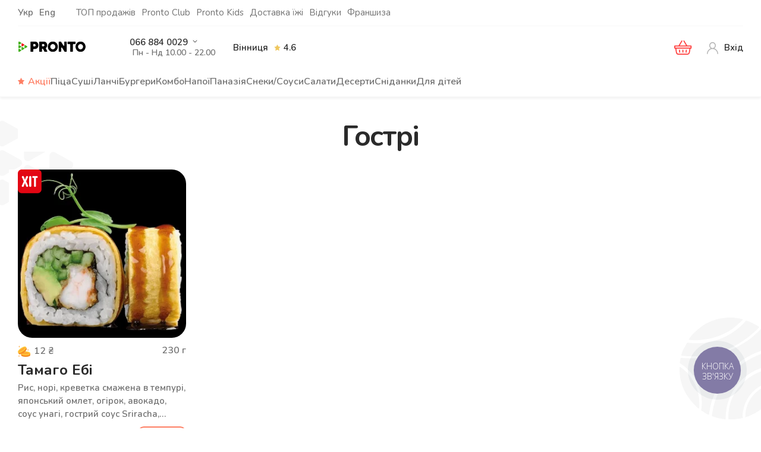

--- FILE ---
content_type: text/html; charset=UTF-8
request_url: https://prontopizza.ua/vinnytsia/product-category/sushi/gostri-sushi/
body_size: 16173
content:
<!DOCTYPE html>
<html lang="uk" prefix="og: https://ogp.me/ns#">

<head>
    <meta http-equiv="content-type" content="text/html; charset=utf-8" />
    <meta name="format-detection" content="telephone=no" />
    <meta name="apple-mobile-web-app-capable" content="yes" />
    <meta name="viewport" content="width=device-width, initial-scale=1, maximum-scale=5, user-scalable=1" />

    <meta name="facebook-domain-verification" content="o0dpudy5l7251f1sm1ihcd799jp55w" />
        <!-- TikTok Pixel Code Start -->
    <script>
    !function (w, d, t) {
    w.TiktokAnalyticsObject=t;var ttq=w[t]=w[t]||[];ttq.methods=["page","track","identify","instances","debug","on","off","once","ready","alias","group","enableCookie","disableCookie","holdConsent","revokeConsent","grantConsent"],ttq.setAndDefer=function(t,e){t[e]=function(){t.push([e].concat(Array.prototype.slice.call(arguments,0)))}};for(var i=0;i<ttq.methods.length;i++)ttq.setAndDefer(ttq,ttq.methods[i]);ttq.instance=function(t){for(
    var e=ttq._i[t]||[],n=0;n<ttq.methods.length;n++)ttq.setAndDefer(e,ttq.methods[n]);return e},ttq.load=function(e,n){var r="https://analytics.tiktok.com/i18n/pixel/events.js",o=n&&n.partner;ttq._i=ttq._i||{},ttq._i[e]=[],ttq._i[e]._u=r,ttq._t=ttq._t||{},ttq._t[e]=+new Date,ttq._o=ttq._o||{},ttq._o[e]=n||{};n=document.createElement("script")
    ;n.type="text/javascript",n.async=!0,n.src=r+"?sdkid="+e+"&lib="+t;e=document.getElementsByTagName("script")[0];e.parentNode.insertBefore(n,e)};


    ttq.load('D0NN66BC77U49S5Q1QC0');
    ttq.page();
    }(window, document, 'ttq');
    </script>
    <!-- TikTok Pixel Code End -->
        	<style>img:is([sizes="auto" i], [sizes^="auto," i]) { contain-intrinsic-size: 3000px 1500px }</style>
	
<!-- Оптимізація пошукових систем (SEO) з Rank Math - https://rankmath.com/ -->
<title>ᐷ Гострі замовити доставку у Вінниці - PRONTO</title>
<meta name="description" content="Гострі у Вінниці Доставка до 29 хвилин • Годі гуглити - Замовляй Гострі в PRONTO А ми швидко доставимо +38(066)884-00-29."/>
<meta name="robots" content="nofollow, noindex"/>
<meta property="og:locale" content="uk_UA" />
<meta property="og:type" content="article" />
<meta property="og:title" content="ᐷ Гострі замовити доставку у Вінниці - PRONTO" />
<meta property="og:description" content="Гострі у Вінниці Доставка до 29 хвилин • Годі гуглити - Замовляй Гострі в PRONTO А ми швидко доставимо +38(066)884-00-29." />
<meta property="og:url" content="https://prontopizza.ua/vinnytsia/product-category/sushi/gostri-sushi/" />
<meta property="og:site_name" content="Pronto Pizza Вінниця" />
<meta name="twitter:card" content="summary_large_image" />
<meta name="twitter:title" content="ᐷ Гострі замовити доставку у Вінниці - PRONTO" />
<meta name="twitter:description" content="Гострі у Вінниці Доставка до 29 хвилин • Годі гуглити - Замовляй Гострі в PRONTO А ми швидко доставимо +38(066)884-00-29." />
<meta name="twitter:label1" content="Товари" />
<meta name="twitter:data1" content="1" />
<script type="application/ld+json" class="rank-math-schema">{"@context":"https://schema.org","@graph":[{"@type":"Person","@id":"https://prontopizza.ua/vinnytsia/#person","name":"Pronto Pizza \u0412\u0456\u043d\u043d\u0438\u0446\u044f"},{"@type":"WebSite","@id":"https://prontopizza.ua/vinnytsia/#website","url":"https://prontopizza.ua/vinnytsia","name":"Pronto Pizza \u0412\u0456\u043d\u043d\u0438\u0446\u044f","publisher":{"@id":"https://prontopizza.ua/vinnytsia/#person"},"inLanguage":"uk"},{"@type":"BreadcrumbList","@id":"https://prontopizza.ua/vinnytsia/product-category/sushi/gostri-sushi/#breadcrumb","itemListElement":[{"@type":"ListItem","position":"1","item":{"@id":"https://prontopizza.ua/vinnytsia","name":"\u0413\u043e\u043b\u043e\u0432\u043d\u0430"}},{"@type":"ListItem","position":"2","item":{"@id":"https://prontopizza.ua/vinnytsia/product-category/sushi/gostri-2/","name":"\u0413\u043e\u0441\u0442\u0440\u0456"}}]},{"@type":"CollectionPage","@id":"https://prontopizza.ua/vinnytsia/product-category/sushi/gostri-sushi/#webpage","url":"https://prontopizza.ua/vinnytsia/product-category/sushi/gostri-sushi/","name":"\u1437 \u0413\u043e\u0441\u0442\u0440\u0456 \u0437\u0430\u043c\u043e\u0432\u0438\u0442\u0438 \u0434\u043e\u0441\u0442\u0430\u0432\u043a\u0443 \u0443 \u0412\u0456\u043d\u043d\u0438\u0446\u0456 - PRONTO","isPartOf":{"@id":"https://prontopizza.ua/vinnytsia/#website"},"inLanguage":"uk","breadcrumb":{"@id":"https://prontopizza.ua/vinnytsia/product-category/sushi/gostri-sushi/#breadcrumb"}}]}</script>
<!-- /Плагін Rank Math WordPress SEO -->

<style id='classic-theme-styles-inline-css' type='text/css'>
/*! This file is auto-generated */
.wp-block-button__link{color:#fff;background-color:#32373c;border-radius:9999px;box-shadow:none;text-decoration:none;padding:calc(.667em + 2px) calc(1.333em + 2px);font-size:1.125em}.wp-block-file__button{background:#32373c;color:#fff;text-decoration:none}
</style>
<style id='global-styles-inline-css' type='text/css'>
:root{--wp--preset--aspect-ratio--square: 1;--wp--preset--aspect-ratio--4-3: 4/3;--wp--preset--aspect-ratio--3-4: 3/4;--wp--preset--aspect-ratio--3-2: 3/2;--wp--preset--aspect-ratio--2-3: 2/3;--wp--preset--aspect-ratio--16-9: 16/9;--wp--preset--aspect-ratio--9-16: 9/16;--wp--preset--color--black: #000000;--wp--preset--color--cyan-bluish-gray: #abb8c3;--wp--preset--color--white: #ffffff;--wp--preset--color--pale-pink: #f78da7;--wp--preset--color--vivid-red: #cf2e2e;--wp--preset--color--luminous-vivid-orange: #ff6900;--wp--preset--color--luminous-vivid-amber: #fcb900;--wp--preset--color--light-green-cyan: #7bdcb5;--wp--preset--color--vivid-green-cyan: #00d084;--wp--preset--color--pale-cyan-blue: #8ed1fc;--wp--preset--color--vivid-cyan-blue: #0693e3;--wp--preset--color--vivid-purple: #9b51e0;--wp--preset--gradient--vivid-cyan-blue-to-vivid-purple: linear-gradient(135deg,rgba(6,147,227,1) 0%,rgb(155,81,224) 100%);--wp--preset--gradient--light-green-cyan-to-vivid-green-cyan: linear-gradient(135deg,rgb(122,220,180) 0%,rgb(0,208,130) 100%);--wp--preset--gradient--luminous-vivid-amber-to-luminous-vivid-orange: linear-gradient(135deg,rgba(252,185,0,1) 0%,rgba(255,105,0,1) 100%);--wp--preset--gradient--luminous-vivid-orange-to-vivid-red: linear-gradient(135deg,rgba(255,105,0,1) 0%,rgb(207,46,46) 100%);--wp--preset--gradient--very-light-gray-to-cyan-bluish-gray: linear-gradient(135deg,rgb(238,238,238) 0%,rgb(169,184,195) 100%);--wp--preset--gradient--cool-to-warm-spectrum: linear-gradient(135deg,rgb(74,234,220) 0%,rgb(151,120,209) 20%,rgb(207,42,186) 40%,rgb(238,44,130) 60%,rgb(251,105,98) 80%,rgb(254,248,76) 100%);--wp--preset--gradient--blush-light-purple: linear-gradient(135deg,rgb(255,206,236) 0%,rgb(152,150,240) 100%);--wp--preset--gradient--blush-bordeaux: linear-gradient(135deg,rgb(254,205,165) 0%,rgb(254,45,45) 50%,rgb(107,0,62) 100%);--wp--preset--gradient--luminous-dusk: linear-gradient(135deg,rgb(255,203,112) 0%,rgb(199,81,192) 50%,rgb(65,88,208) 100%);--wp--preset--gradient--pale-ocean: linear-gradient(135deg,rgb(255,245,203) 0%,rgb(182,227,212) 50%,rgb(51,167,181) 100%);--wp--preset--gradient--electric-grass: linear-gradient(135deg,rgb(202,248,128) 0%,rgb(113,206,126) 100%);--wp--preset--gradient--midnight: linear-gradient(135deg,rgb(2,3,129) 0%,rgb(40,116,252) 100%);--wp--preset--font-size--small: 13px;--wp--preset--font-size--medium: 20px;--wp--preset--font-size--large: 36px;--wp--preset--font-size--x-large: 42px;--wp--preset--font-family--inter: "Inter", sans-serif;--wp--preset--font-family--cardo: Cardo;--wp--preset--spacing--20: 0.44rem;--wp--preset--spacing--30: 0.67rem;--wp--preset--spacing--40: 1rem;--wp--preset--spacing--50: 1.5rem;--wp--preset--spacing--60: 2.25rem;--wp--preset--spacing--70: 3.38rem;--wp--preset--spacing--80: 5.06rem;--wp--preset--shadow--natural: 6px 6px 9px rgba(0, 0, 0, 0.2);--wp--preset--shadow--deep: 12px 12px 50px rgba(0, 0, 0, 0.4);--wp--preset--shadow--sharp: 6px 6px 0px rgba(0, 0, 0, 0.2);--wp--preset--shadow--outlined: 6px 6px 0px -3px rgba(255, 255, 255, 1), 6px 6px rgba(0, 0, 0, 1);--wp--preset--shadow--crisp: 6px 6px 0px rgba(0, 0, 0, 1);}:where(.is-layout-flex){gap: 0.5em;}:where(.is-layout-grid){gap: 0.5em;}body .is-layout-flex{display: flex;}.is-layout-flex{flex-wrap: wrap;align-items: center;}.is-layout-flex > :is(*, div){margin: 0;}body .is-layout-grid{display: grid;}.is-layout-grid > :is(*, div){margin: 0;}:where(.wp-block-columns.is-layout-flex){gap: 2em;}:where(.wp-block-columns.is-layout-grid){gap: 2em;}:where(.wp-block-post-template.is-layout-flex){gap: 1.25em;}:where(.wp-block-post-template.is-layout-grid){gap: 1.25em;}.has-black-color{color: var(--wp--preset--color--black) !important;}.has-cyan-bluish-gray-color{color: var(--wp--preset--color--cyan-bluish-gray) !important;}.has-white-color{color: var(--wp--preset--color--white) !important;}.has-pale-pink-color{color: var(--wp--preset--color--pale-pink) !important;}.has-vivid-red-color{color: var(--wp--preset--color--vivid-red) !important;}.has-luminous-vivid-orange-color{color: var(--wp--preset--color--luminous-vivid-orange) !important;}.has-luminous-vivid-amber-color{color: var(--wp--preset--color--luminous-vivid-amber) !important;}.has-light-green-cyan-color{color: var(--wp--preset--color--light-green-cyan) !important;}.has-vivid-green-cyan-color{color: var(--wp--preset--color--vivid-green-cyan) !important;}.has-pale-cyan-blue-color{color: var(--wp--preset--color--pale-cyan-blue) !important;}.has-vivid-cyan-blue-color{color: var(--wp--preset--color--vivid-cyan-blue) !important;}.has-vivid-purple-color{color: var(--wp--preset--color--vivid-purple) !important;}.has-black-background-color{background-color: var(--wp--preset--color--black) !important;}.has-cyan-bluish-gray-background-color{background-color: var(--wp--preset--color--cyan-bluish-gray) !important;}.has-white-background-color{background-color: var(--wp--preset--color--white) !important;}.has-pale-pink-background-color{background-color: var(--wp--preset--color--pale-pink) !important;}.has-vivid-red-background-color{background-color: var(--wp--preset--color--vivid-red) !important;}.has-luminous-vivid-orange-background-color{background-color: var(--wp--preset--color--luminous-vivid-orange) !important;}.has-luminous-vivid-amber-background-color{background-color: var(--wp--preset--color--luminous-vivid-amber) !important;}.has-light-green-cyan-background-color{background-color: var(--wp--preset--color--light-green-cyan) !important;}.has-vivid-green-cyan-background-color{background-color: var(--wp--preset--color--vivid-green-cyan) !important;}.has-pale-cyan-blue-background-color{background-color: var(--wp--preset--color--pale-cyan-blue) !important;}.has-vivid-cyan-blue-background-color{background-color: var(--wp--preset--color--vivid-cyan-blue) !important;}.has-vivid-purple-background-color{background-color: var(--wp--preset--color--vivid-purple) !important;}.has-black-border-color{border-color: var(--wp--preset--color--black) !important;}.has-cyan-bluish-gray-border-color{border-color: var(--wp--preset--color--cyan-bluish-gray) !important;}.has-white-border-color{border-color: var(--wp--preset--color--white) !important;}.has-pale-pink-border-color{border-color: var(--wp--preset--color--pale-pink) !important;}.has-vivid-red-border-color{border-color: var(--wp--preset--color--vivid-red) !important;}.has-luminous-vivid-orange-border-color{border-color: var(--wp--preset--color--luminous-vivid-orange) !important;}.has-luminous-vivid-amber-border-color{border-color: var(--wp--preset--color--luminous-vivid-amber) !important;}.has-light-green-cyan-border-color{border-color: var(--wp--preset--color--light-green-cyan) !important;}.has-vivid-green-cyan-border-color{border-color: var(--wp--preset--color--vivid-green-cyan) !important;}.has-pale-cyan-blue-border-color{border-color: var(--wp--preset--color--pale-cyan-blue) !important;}.has-vivid-cyan-blue-border-color{border-color: var(--wp--preset--color--vivid-cyan-blue) !important;}.has-vivid-purple-border-color{border-color: var(--wp--preset--color--vivid-purple) !important;}.has-vivid-cyan-blue-to-vivid-purple-gradient-background{background: var(--wp--preset--gradient--vivid-cyan-blue-to-vivid-purple) !important;}.has-light-green-cyan-to-vivid-green-cyan-gradient-background{background: var(--wp--preset--gradient--light-green-cyan-to-vivid-green-cyan) !important;}.has-luminous-vivid-amber-to-luminous-vivid-orange-gradient-background{background: var(--wp--preset--gradient--luminous-vivid-amber-to-luminous-vivid-orange) !important;}.has-luminous-vivid-orange-to-vivid-red-gradient-background{background: var(--wp--preset--gradient--luminous-vivid-orange-to-vivid-red) !important;}.has-very-light-gray-to-cyan-bluish-gray-gradient-background{background: var(--wp--preset--gradient--very-light-gray-to-cyan-bluish-gray) !important;}.has-cool-to-warm-spectrum-gradient-background{background: var(--wp--preset--gradient--cool-to-warm-spectrum) !important;}.has-blush-light-purple-gradient-background{background: var(--wp--preset--gradient--blush-light-purple) !important;}.has-blush-bordeaux-gradient-background{background: var(--wp--preset--gradient--blush-bordeaux) !important;}.has-luminous-dusk-gradient-background{background: var(--wp--preset--gradient--luminous-dusk) !important;}.has-pale-ocean-gradient-background{background: var(--wp--preset--gradient--pale-ocean) !important;}.has-electric-grass-gradient-background{background: var(--wp--preset--gradient--electric-grass) !important;}.has-midnight-gradient-background{background: var(--wp--preset--gradient--midnight) !important;}.has-small-font-size{font-size: var(--wp--preset--font-size--small) !important;}.has-medium-font-size{font-size: var(--wp--preset--font-size--medium) !important;}.has-large-font-size{font-size: var(--wp--preset--font-size--large) !important;}.has-x-large-font-size{font-size: var(--wp--preset--font-size--x-large) !important;}
:where(.wp-block-post-template.is-layout-flex){gap: 1.25em;}:where(.wp-block-post-template.is-layout-grid){gap: 1.25em;}
:where(.wp-block-columns.is-layout-flex){gap: 2em;}:where(.wp-block-columns.is-layout-grid){gap: 2em;}
:root :where(.wp-block-pullquote){font-size: 1.5em;line-height: 1.6;}
</style>
<style id='woocommerce-inline-inline-css' type='text/css'>
.woocommerce form .form-row .required { visibility: visible; }
</style>
<link rel='stylesheet' id='brands-styles-css' href='https://prontopizza.ua/vinnytsia/wp-content/plugins/woocommerce/assets/css/brands.css?ver=9.6.3' type='text/css' media='all' />
<link rel='stylesheet' id='grid-css' href='https://prontopizza.ua/vinnytsia/wp-content/themes/prontopizza/css/bootstrap-grid.min.css?ver=1768818038' type='text/css' media='all' />
<link rel='stylesheet' id='swiper-css' href='https://prontopizza.ua/vinnytsia/wp-content/themes/prontopizza/css/swiper.min.css?ver=1768818038' type='text/css' media='all' />
<link rel='stylesheet' id='main-css' href='https://prontopizza.ua/vinnytsia/wp-content/themes/prontopizza/css/main.css?ver=1768818038' type='text/css' media='all' />
<link rel="https://api.w.org/" href="https://prontopizza.ua/vinnytsia/wp-json/" /><link rel="alternate" title="JSON" type="application/json" href="https://prontopizza.ua/vinnytsia/wp-json/wp/v2/product_cat/192" /><meta name="generator" content="qTranslate-XT 3.15.2" />
<link hreflang="uk" href="https://prontopizza.ua/vinnytsia/product-category/sushi/gostri-2/" rel="alternate" />
<link hreflang="en" href="https://prontopizza.ua/vinnytsia/en/product-category/sushi/sharp-2/" rel="alternate" />
<link hreflang="x-default" href="https://prontopizza.ua/vinnytsia/product-category/sushi/gostri-2/" rel="alternate" />
        <!-- Google Tag Manager -->
        <script>(function(w,d,s,l,i){w[l]=w[l]||[];w[l].push({'gtm.start':
        new Date().getTime(),event:'gtm.js'});var f=d.getElementsByTagName(s)[0],
        j=d.createElement(s),dl=l!='dataLayer'?'&l='+l:'';j.async=true;j.src=
        'https://www.googletagmanager.com/gtm.js?id='+i+dl;f.parentNode.insertBefore(j,f);
        })(window,document,'script','dataLayer','GTM-MJTVTD7');</script>
        <!-- End Google Tag Manager -->

                    <!-- Facebook Pixel Code -->
            <script>
              !function(f,b,e,v,n,t,s)
              {if(f.fbq)return;n=f.fbq=function(){n.callMethod?
              n.callMethod.apply(n,arguments):n.queue.push(arguments)};
              if(!f._fbq)f._fbq=n;n.push=n;n.loaded=!0;n.version='2.0';
              n.queue=[];t=b.createElement(e);t.async=!0;
              t.src=v;s=b.getElementsByTagName(e)[0];
              s.parentNode.insertBefore(t,s)}(window, document,'script',
              'https://connect.facebook.net/en_US/fbevents.js');
              fbq('init', '357295339488818');
              fbq('track', 'PageView');
            </script>
            <noscript><img height="1" width="1" style="display:none"
              src="https://www.facebook.com/tr?id=357295339488818&ev=PageView&noscript=1"
            /></noscript>
            <!-- End Facebook Pixel Code -->
        	<noscript><style>.woocommerce-product-gallery{ opacity: 1 !important; }</style></noscript>
	<style class='wp-fonts-local' type='text/css'>
@font-face{font-family:Inter;font-style:normal;font-weight:300 900;font-display:fallback;src:url('https://prontopizza.ua/vinnytsia/wp-content/plugins/woocommerce/assets/fonts/Inter-VariableFont_slnt,wght.woff2') format('woff2');font-stretch:normal;}
@font-face{font-family:Cardo;font-style:normal;font-weight:400;font-display:fallback;src:url('https://prontopizza.ua/vinnytsia/wp-content/plugins/woocommerce/assets/fonts/cardo_normal_400.woff2') format('woff2');}
</style>
<link rel="icon" href="https://prontopizza.ua/vinnytsia/wp-content/uploads/sites/21/2021/05/favicon.ico" sizes="32x32" />
<link rel="icon" href="https://prontopizza.ua/vinnytsia/wp-content/uploads/sites/21/2021/05/favicon.ico" sizes="192x192" />
<link rel="apple-touch-icon" href="https://prontopizza.ua/vinnytsia/wp-content/uploads/sites/21/2021/05/favicon.ico" />
<meta name="msapplication-TileImage" content="https://prontopizza.ua/vinnytsia/wp-content/uploads/sites/21/2021/05/favicon.ico" />
            <script type='text/javascript'>
      window.smartlook||(function(d) {
        var o=smartlook=function(){ o.api.push(arguments)},h=d.getElementsByTagName('head')[0];
        var c=d.createElement('script');o.api=new Array();c.async=true;c.type='text/javascript';
        c.charset='utf-8';c.src='https://web-sdk.smartlook.com/recorder.js';h.appendChild(c);
        })(document);
        smartlook('init', '6e702938188a1ac68359644deae74a548c805b08', { region: 'eu' });
    </script>

    
        </head>


<body class="archive tax-product_cat term-gostri-sushi term-192 wp-theme-prontopizza site-21 theme-prontopizza woocommerce woocommerce-page woocommerce-no-js enable-turnstile uk">
                    <!-- Google Tag Manager (noscript) -->
            <noscript><iframe src="https://www.googletagmanager.com/ns.html?id=GTM-MJTVTD7"
            height="0" width="0" style="display:none;visibility:hidden"></iframe></noscript>
            <!-- End Google Tag Manager (noscript) -->
            <div id="loader-wrapper"></div>
    <div id="content-block" class="">
        <header>
            <div id="download-app">
                <div class="download-app-inner">
                    <div class="btn-close"></div>
                    <div class="icon-with-text">
                        <div class="icon">
                            <img src="https://prontopizza.ua/downloadapp/img/logo-pronto.svg" alt="" loading="lazy">
                        </div>
                        <div class="text">
                            <div class="name">Pronto Pizza</div>
                            <div class="desc">Швидше і зручніше <br>в додатку</div>
                        </div>
                    </div>
                    <a href="https://prontopizza.ua/downloadapp/" class="btn btn-primary btn-sm app_download_button">Завантажити</a>
                </div>
            </div>
            <div class="top-header-section">
                <div class="container">
                    <div class="top-header">
                        <div class="top-header-left_menu">
                            <div class="header-lang color-content">
                                <ul class="language-chooser language-chooser-text qtranxs_language_chooser" id="lang-chooser"><li class="lang-uk active"><a href="https://prontopizza.ua/vinnytsia/product-category/sushi/gostri-2/" hreflang="uk" title="Укр (uk)" class="qtranxs_text qtranxs_text_uk"><span>Укр</span></a></li><li class="lang-en "><a href="https://prontopizza.ua/vinnytsia/en/product-category/sushi/sharp-2/" hreflang="en" title="Eng (en)" class="qtranxs_text qtranxs_text_en"><span>Eng</span></a></li></ul>                            </div>
                        </div>

                        <div class="top-header-menu">
                            <nav class="menu-top-navigation-container"><ul id="menu-top-navigation" class="menu-toggle"><li id="menu-item-325" class="menu-item menu-item-type-post_type menu-item-object-page menu-item-325"><a href="https://prontopizza.ua/vinnytsia/top-prodazhiv/">ТОП продажів</a></li>
<li id="menu-item-21759" class="menu-item menu-item-type-post_type menu-item-object-page menu-item-21759"><a href="https://prontopizza.ua/vinnytsia/programa-loyalnosti-pronto-club/">Pronto Club</a></li>
<li id="menu-item-24168" class="menu-item menu-item-type-custom menu-item-object-custom menu-item-24168"><a href="https://prontokids.com.ua/">Pronto Kids</a></li>
<li id="menu-item-328" class="menu-item menu-item-type-post_type menu-item-object-page menu-item-328"><a href="https://prontopizza.ua/vinnytsia/dostavka-yizhi-u-vinnyczi/">Доставка їжі</a></li>
<li id="menu-item-334" class="menu-item menu-item-type-post_type menu-item-object-page menu-item-334"><a href="https://prontopizza.ua/vinnytsia/vidguky/">Відгуки</a></li>
<li id="menu-item-938" class="menu-item menu-item-type-custom menu-item-object-custom menu-item-938"><a target="_blank" href="https://biz.prontopizza.ua">Франшиза</a></li>
</ul></nav>                        </div>
                    </div>
                </div>
            </div>


            <div class="main-header-wrapp">
                <div class="container">
                    <div class="main-header">
                        <div class="main-header_left-block">
                            <div class="logo-wrapp">
                                                                    <a href="https://prontopizza.ua/vinnytsia/" class="logo">
                                        <span class="hide_text" style="display:none">PRONTO PIZZA&amp;SUSHI Вінниця</span>
                                        <img src="https://prontopizza.ua/vinnytsia/wp-content/uploads/sites/21/2023/06/small-1.png" alt="PRONTO PIZZA&amp;SUSHI Вінниця">
                                    </a>
                                
                                                            </div>

                            <div class="locations-mobile hide-mobile">
                                <div class="locations-mobile-block">
                                                                        <a class="phone-window-menu" href="tel:0668840029">066 884 0029</a>                                    <ul class="phone-window">
                                                                                                                                                                                                                        <li>
                                                    <a href="tel:0968840029">
096 884 0029
</a>
                                                </li>
                                                                                                                        </ul>
                                                                                                                                        <div class="hours-block">
                                        <span class="hours hours__title color-content">Пн - Нд 10.00 - 22.00</span>
                                    </div>
                                                                </div>
                            </div>
                            
                            <div class="top-header-locations hide-mobile">
                                <div class="locations-address ">
                                    <div class="text-lg">
                                        <a href="#" class="open-popup" data-rel="select-city">
                                            Вінниця                                        </a>
                                    </div>
                                </div>

                                <div class="rating-wrapper show-rating-popup" title="Рейтинг оцінок будується на основі оцінок в додатку за останні 14 днів">
                                    <img src="https://prontopizza.ua/vinnytsia/wp-content/themes/prontopizza/img/new-design/star.svg" alt="rating star" loading="lazy">
                                    <span>4.6</span>
                                </div>
                            </div>
                        </div>

                        <div class="main-header_center-block show-mobile">
                            <div class="rating-wrapper show-rating-popup" title="Рейтинг оцінок будується на основі оцінок в додатку за останні 14 днів">
                                <img src="https://prontopizza.ua/vinnytsia/wp-content/themes/prontopizza/img/new-design/star.svg" alt="rating star" loading="lazy">
                                <span>4.6</span>
                            </div>
                        </div>


                        <nav class="navigation">
                            <ul class="menu-toggle locations-address show-mobile">
                                <li>
                                    <div class="text-lg">
                                        <div class="rating-wrapper show-rating-popup" title="Рейтинг оцінок будується на основі оцінок в додатку за останні 14 днів">
                                            <img src="https://prontopizza.ua/vinnytsia/wp-content/themes/prontopizza/img/new-design/star.svg" alt="rating star" loading="lazy">
                                            <span>4.6</span>
                                        </div>
                                        <a href="#" class="open-popup" data-rel="select-city">
                                            Вінниця                                        </a>
                                    </div>
                                </li>
                                                                        <li class="hours color-content">Пн - Нд з 10:00:00 до 22:00:00</li>
                                                                </ul>
                                                                                    <ul class="mobile_header_wrapper">
                                                                    <li>
                                        <img src="https://prontopizza.ua/vinnytsia/wp-content/themes/prontopizza/img/icons/call.svg" alt="call" loading="lazy">
                                        <a class="tel__mobile" href="tel:0668840029">066 884 0029</a>
                                        <span class="telArr"></span>
                                    </li>
                                                                        <li>
                                        <img src="https://prontopizza.ua/vinnytsia/wp-content/themes/prontopizza/img/icons/call.svg" alt="call" loading="lazy">
                                        <a class="tel__mobile" href="tel:0968840029">
096 884 0029
</a>
                                        <span class="telArr"></span>
                                    </li>
                                                                </ul>
                                                        <div class="custom_menu_wr">
                                <div class="top-header-menu mobile" style="display:block">
                                    <nav class="menu-top-navigation-container"><ul id="menu-top-navigation-1" class="menu-toggle"><li class="menu-item menu-item-type-post_type menu-item-object-page menu-item-325"><a href="https://prontopizza.ua/vinnytsia/top-prodazhiv/">ТОП продажів</a></li>
<li class="menu-item menu-item-type-post_type menu-item-object-page menu-item-21759"><a href="https://prontopizza.ua/vinnytsia/programa-loyalnosti-pronto-club/">Pronto Club</a></li>
<li class="menu-item menu-item-type-custom menu-item-object-custom menu-item-24168"><a href="https://prontokids.com.ua/">Pronto Kids</a></li>
<li class="menu-item menu-item-type-post_type menu-item-object-page menu-item-328"><a href="https://prontopizza.ua/vinnytsia/dostavka-yizhi-u-vinnyczi/">Доставка їжі</a></li>
<li class="menu-item menu-item-type-post_type menu-item-object-page menu-item-334"><a href="https://prontopizza.ua/vinnytsia/vidguky/">Відгуки</a></li>
<li class="menu-item menu-item-type-custom menu-item-object-custom menu-item-938"><a target="_blank" href="https://biz.prontopizza.ua">Франшиза</a></li>
</ul></nav>                                </div>
                            </div>
                            <div class="header-lang color-content mobile hide-desktop">
                                <ul class="language-chooser language-chooser-text qtranxs_language_chooser" id="lang-chooser"><li class="lang-uk active"><a href="https://prontopizza.ua/vinnytsia/product-category/sushi/gostri-2/" hreflang="uk" title="Укр (uk)" class="qtranxs_text qtranxs_text_uk"><span>Укр</span></a></li><li class="lang-en "><a href="https://prontopizza.ua/vinnytsia/en/product-category/sushi/sharp-2/" hreflang="en" title="Eng (en)" class="qtranxs_text qtranxs_text_en"><span>Eng</span></a></li></ul>                            </div>
                                                            <div class="header-apps color-content mobile show-mobile">
                                    <div class="market">
                                                                                    <a href="https://play.google.com/store/apps/details?id=app.pronto.com&#038;hl=uk" target="_blank">
                                                <span class="hide_text" style="display:none">play.google.com</span>
                                                <svg width="135" height="45" viewBox="0 0 90 30" fill="none" xmlns="http://www.w3.org/2000/svg">
                                    <path d="M31.64 8.48a1.82 1.82 0 01-.5 1.34 1.94 1.94 0 01-1.47.59 1.999 1.999 0 01-2.07-2.09 2 2 0 012.07-2.09c.282 0 .56.058.82.17.244.095.46.25.63.45l-.35.35a1.35 1.35 0 00-1.1-.48 1.51 1.51 0 00-1.09.45 1.54 1.54 0 00-.46 1.15 1.54 1.54 0 00.46 1.15 1.58 1.58 0 002.21 0 1.26 1.26 0 00.34-.81h-1.46v-.48h1.94c.02.099.03.2.03.3zM34.71 6.81h-1.82v1.27h1.64v.48h-1.64v1.27h1.82v.49h-2.33v-4h2.33v.49zM36.88 10.32h-.52V6.81h-1.11v-.49H38v.49h-1.12v3.51zM40 10.32v-4h.52v4H40zM42.77 10.32h-.51V6.81h-1.12v-.49h2.75v.49h-1.12v3.51zM49.09 9.8a2.06 2.06 0 01-2.93 0 2.15 2.15 0 010-3 2.06 2.06 0 012.93 0 2.15 2.15 0 010 3zm-2.55-.33a1.48 1.48 0 001.09.45 1.46 1.46 0 001.08-.45 1.55 1.55 0 00.45-1.15 1.55 1.55 0 00-.45-1.15 1.46 1.46 0 00-1.08-.45 1.48 1.48 0 00-1.09.45 1.54 1.54 0 00-.44 1.15 1.54 1.54 0 00.44 1.15zM50.4 10.32v-4h.6l2 3.11V6.32h.51v4H53l-2-3.26v3.26h-.6zM45.44 16.15A2.84 2.84 0 1048.29 19a2.79 2.79 0 00-2.85-2.85zm0 4.55A1.72 1.72 0 1147 19a1.64 1.64 0 01-1.56 1.7zm-6.2-4.55A2.84 2.84 0 1042.08 19a2.787 2.787 0 00-2.84-2.85zm0 4.55a1.72 1.72 0 111.6-1.7 1.639 1.639 0 01-1.6 1.7zM31.86 17v1.2h2.87a2.52 2.52 0 01-.65 1.52 3 3 0 01-2.22.88 3.2 3.2 0 010-6.4 3 3 0 012.16.86l.85-.85a4.169 4.169 0 00-3-1.21 4.4 4.4 0 100 8.8A3.9 3.9 0 0036 17.77a3.355 3.355 0 00-.1-.77h-4.04zm30.19 1a2.65 2.65 0 00-2.43-1.8A2.69 2.69 0 0057 19a2.78 2.78 0 002.81 2.84 2.82 2.82 0 002.36-1.26l-1-.64a1.64 1.64 0 01-1.4.78 1.44 1.44 0 01-1.37-.86l3.79-1.56-.14-.3zm-3.87.95a1.55 1.55 0 011.48-1.65 1.09 1.09 0 011.06.6l-2.54 1.05zm-3.08 2.7h1.25v-8.33H55.1v8.33zm-2-4.87a2 2 0 00-1.49-.63 2.84 2.84 0 000 5.67 1.922 1.922 0 001.39-.65v.41c0 1.09-.58 1.67-1.51 1.67a1.57 1.57 0 01-1.43-1l-1.06.44a2.69 2.69 0 002.51 1.67c1.46 0 2.69-.86 2.69-2.95v-5.09h-1.14l.04.46zm-1.47 3.92a1.72 1.72 0 010-3.43A1.6 1.6 0 0153.15 19a1.59 1.59 0 01-1.52 1.7zm16.25-7.38h-3v8.33h1.24v-3.16h1.74a2.591 2.591 0 100-5.17h.02zm0 4h-1.74v-2.84h1.77a1.429 1.429 0 110 2.85l-.03-.01zm7.69-1.19a2.32 2.32 0 00-2.22 1.27l1.1.46a1.19 1.19 0 011.14-.61 1.2 1.2 0 011.31 1.07v.09a2.768 2.768 0 00-1.3-.32c-1.19 0-2.4.65-2.4 1.87a1.918 1.918 0 002.1 1.84 1.75 1.75 0 001.58-.8h.05v.64h1.2v-3.2a2.279 2.279 0 00-2.53-2.3l-.03-.01zm-.15 4.56c-.41 0-1-.2-1-.71s.71-.89 1.32-.89a2.25 2.25 0 011.14.28 1.51 1.51 0 01-1.43 1.33l-.03-.01zm7-4.38l-1.43 3.61-1.48-3.61h-1.3l2.22 5.05-1.26 2.8h1.29l3.42-7.85h-1.46zM71.3 21.65h1.24v-8.33H71.3v8.33zM11.976 11.083c-2.12-2.146-3.874-3.954-3.898-4.02-.062-.165.334-.002 1.049.433.334.204.644.37.688.37.044 0 .52.267 1.058.593.538.325 1.007.592 1.042.592.035 0 .944.503 2.018 1.118 1.075.616 1.976 1.119 2.002 1.119.17 0 2.152 1.246 2.152 1.353 0 .073-.507.63-1.128 1.238l-1.128 1.105-3.854-3.901zM7 15.073c0-5.615.039-7.403.164-7.603.222-.355.424-.329.76.1.156.2 1.92 2.006 3.92 4.014 3.243 3.258 3.616 3.676 3.455 3.872C14.684 16.2 7.736 23 7.589 23c-.098 0-.27-.132-.383-.293-.18-.256-.206-1.202-.206-7.634zM16.24 15.325c0-.063.52-.64 1.154-1.28.636-.642 1.2-1.17 1.255-1.172.054-.003.806.386 1.671.865 1.588.88 1.852 1.15 1.593 1.632-.168.314-1.067.879-2.87 1.803l-.695.356-1.054-1.045c-.58-.574-1.055-1.096-1.055-1.16zM8.782 22.774l3.432-3.486c1.887-1.917 3.5-3.494 3.584-3.505.178-.024 1.96 1.78 1.96 1.983 0 .077-.09.188-.199.248-.109.06-.762.415-1.452.787-.69.373-1.55.842-1.913 1.042-.364.2-.987.54-1.386.755-.4.216-.934.509-1.188.65-.254.143-.997.544-1.65.892l-1.188.634z" fill="#000" />
                                </svg>                                            </a>
                                                                                    <a href="https://apps.apple.com/ua/app/prontopizza-%D0%B4%D0%BE%D1%81%D1%82%D0%B0%D0%B2%D0%BA%D0%B0-%D1%97%D0%B6%D1%96/id1587888301?l=uk" target="_blank">
                                                <span class="hide_text" style="display:none">apps.apple.com</span>
                                                <svg width="135" height="45" viewBox="0 0 90 30" fill="none" xmlns="http://www.w3.org/2000/svg">
                                    <path d="M18.64 15.24a3.69 3.69 0 011.77-3.11 3.77 3.77 0 00-3-1.62c-1.26-.14-2.49.75-3.13.75-.64 0-1.65-.74-2.71-.72a4 4 0 00-3.37 2.05c-1.45 2.51-.37 6.21 1 8.24.7 1 1.51 2.1 2.58 2.06 1.07-.04 1.43-.66 2.69-.66s1.61.66 2.7.64c1.09-.02 1.82-1 2.49-2a8.408 8.408 0 001.15-2.33 3.562 3.562 0 01-2.17-3.3zM16.59 9.17a3.68 3.68 0 00.84-2.62A3.75 3.75 0 0015 7.8a3.49 3.49 0 00-.86 2.52 3.08 3.08 0 002.45-1.15zM31.83 20.38h-3.56l-.86 2.52H25.9l3.38-9.33h1.56l3.37 9.33h-1.53l-.85-2.52zm-3.19-1.17h2.82l-1.39-4.09-1.43 4.09zm12.85.29c0 2.11-1.13 3.47-2.84 3.47a2.32 2.32 0 01-2.14-1.19v3.36h-1.4v-9h1.35v1.13A2.42 2.42 0 0138.63 16c1.73 0 2.86 1.39 2.86 3.5zm-1.43 0c0-1.38-.71-2.28-1.8-2.28s-1.79.92-1.79 2.28c0 1.36.72 2.28 1.79 2.28s1.8-.89 1.8-2.28zm8.94 0c0 2.11-1.14 3.5-2.85 3.5A2.34 2.34 0 0144 21.78v3.36h-1.4v-9h1.36v1.13A2.42 2.42 0 0146.12 16c1.73 0 2.88 1.39 2.88 3.5zm-1.44 0c0-1.38-.71-2.28-1.8-2.28S44 18.14 44 19.5c0 1.36.71 2.28 1.78 2.28s1.77-.89 1.77-2.28h.01zm6.38.8c.1.92 1 1.53 2.23 1.53s2-.61 2-1.44-.51-1.16-1.72-1.45l-1.21-.3c-1.72-.41-2.51-1.21-2.51-2.51 0-1.61 1.4-2.71 3.39-2.71 1.99 0 3.33 1.1 3.37 2.71h-1.38c-.08-.93-.85-1.49-2-1.49s-1.89.57-1.89 1.39c0 .66.49 1 1.69 1.35l1 .25c1.92.45 2.71 1.22 2.71 2.58 0 1.75-1.39 2.84-3.6 2.84S52.6 22 52.51 20.3h1.43zm8.75-5.81v1.61H64v1.1h-1.31V21c0 .58.26.85.83.85h.46v1.1a3.9 3.9 0 01-.78.06c-1.38 0-1.91-.51-1.91-1.83V17.2h-1v-1.1h1v-1.61h1.4zm2.04 5.01C64.73 17.36 66 16 68 16s3.23 1.34 3.23 3.48c0 2.14-1.29 3.52-3.23 3.52s-3.27-1.36-3.27-3.5zm5 0c0-1.47-.67-2.33-1.81-2.33-1.14 0-1.8.87-1.8 2.33s.67 2.33 1.8 2.33 1.85-.83 1.85-2.33h-.04zm2.62-3.4h1.33v1.16A1.63 1.63 0 0175.35 16c.16-.02.321-.02.48 0v1.31a1.832 1.832 0 00-.63-.09 1.41 1.41 0 00-1.46 1.56v4h-1.39V16.1zm9.92 4.8a2.73 2.73 0 01-2.93 2.1c-2 0-3.21-1.33-3.21-3.45S77.36 16 79.28 16s3.07 1.29 3.07 3.35v.48h-4.81v.08a1.771 1.771 0 001.83 1.92 1.52 1.52 0 001.57-1l1.33.07zm-4.72-2H81a1.63 1.63 0 00-1.67-1.72 1.711 1.711 0 00-1.78 1.69v.03zM28.46 6.56a2 2 0 012.11 2.22A2 2 0 0128.46 11h-1.62V6.56h1.62zm-.92 3.84h.84a1.41 1.41 0 001.48-1.61 1.408 1.408 0 00-1.48-1.6h-.84v3.21zm3.82-1.05a1.601 1.601 0 012.771-1.212 1.6 1.6 0 01.42 1.212 1.598 1.598 0 01-1.595 1.726A1.6 1.6 0 0131.36 9.35zm2.5 0c0-.74-.33-1.17-.9-1.17-.57 0-.91.43-.91 1.17s.33 1.16.91 1.16c.58 0 .9-.43.9-1.16zM38.8 11h-.7l-.7-2.49-.75 2.49H36l-1-3.34h.68l.61 2.58.7-2.58h.64l.69 2.58h.06l.6-2.58h.67L38.8 11zm1.71-3.34h.65v.53h.05a1 1 0 011-.6 1.1 1.1 0 011.17 1.26V11h-.67V9c0-.55-.24-.82-.73-.82a.78.78 0 00-.81.86v2h-.67l.01-3.38zm3.94-1.32h.67V11h-.67V6.34zm1.6 3.01a1.601 1.601 0 012.771-1.212 1.6 1.6 0 01.42 1.212 1.598 1.598 0 01-1.595 1.726A1.6 1.6 0 0146.05 9.35zm2.51 0c0-.74-.33-1.17-.91-1.17-.58 0-.91.43-.91 1.17s.33 1.16.91 1.16c.58 0 .91-.43.91-1.16zm1.44.73c0-.61.45-1 1.26-1l.86-.08v-.27c0-.36-.23-.56-.69-.56-.46 0-.63.14-.7.37h-.65c.07-.58.61-.95 1.38-.95.77 0 1.33.42 1.33 1.14V11h-.64v-.48h-.06a1.13 1.13 0 01-1 .53.999.999 0 01-1.09-.97zm2.17-.29v-.28l-.82.05c-.47 0-.68.19-.68.49s.26.48.63.48a.79.79 0 00.82-.74h.05zm1.5-.44c0-1.07.55-1.75 1.4-1.75a1.11 1.11 0 011 .59V6.34h.67V11h-.64v-.5a1.19 1.19 0 01-1.07.59c-.82 0-1.36-.67-1.36-1.74zm.69 0c0 .71.34 1.14.9 1.14s.91-.43.91-1.14-.35-1.15-.91-1.15-.9.43-.9 1.15zm5.23 0a1.61 1.61 0 113.2 0 1.61 1.61 0 11-3.2 0zm2.51 0c0-.74-.33-1.17-.91-1.17-.58 0-.91.43-.91 1.17s.33 1.16.91 1.16c.58 0 .91-.43.91-1.16zm1.58-1.69h.65v.53a1 1 0 011-.6 1.1 1.1 0 011.17 1.26V11h-.67V9c0-.55-.23-.82-.73-.82a.78.78 0 00-.81.86v2h-.67l.06-3.38zm6.66-.84v.85h.73v.56h-.73V10c0 .36.14.51.48.51h.25V11c-.119.01-.24.01-.36 0-.75 0-1-.27-1-.92V8.23h-.54v-.56h.54v-.85h.63zM72 6.34h.67V8.2a1 1 0 011-.61 1.12 1.12 0 011.23 1.26V11h-.67V9c0-.54-.25-.81-.73-.81a.79.79 0 00-.85.85v2H72v-4.7zm6.79 3.78a1.36 1.36 0 01-1.46 1 1.54 1.54 0 01-1.57-1.74 1.571 1.571 0 011.56-1.77c1 0 1.51.64 1.51 1.71v.23h-2.39a.889.889 0 00.9 1 .8.8 0 00.81-.41l.64-.02zM76.44 9h1.71a.81.81 0 00-.83-.88.87.87 0 00-.88.88z" fill="#000" />
                                </svg>                                            </a>
                                                                            </div>
                                </div>
                                                    </nav>
                        <div class="header-cart-wrapp">
                            
                            
                                                            <a class="header-cart empty" href="#" data-checkout-url="https://prontopizza.ua/vinnytsia/oformyty-zamovlennya/"><span class="hide_text" style="display:none">CHECKOUT</span>
                                                            <div class="fav-btn">
                                    <svg id="bag" width="30" height="24" fill="none" xmlns="http://www.w3.org/2000/svg">
                                        <path d="M.857 13.714h.988l1.118 6.705A4.272 4.272 0 007.19 24h14.82c2.102 0 3.944-1.54 4.284-3.581l1.118-6.705h.988a.857.857 0 00.857-.857V9.43a.857.857 0 00-.857-.857h-6.43L17.079.416a.857.857 0 10-1.47.882l4.364 7.274H9.285l4.364-7.274a.857.857 0 10-1.47-.882L7.286 8.572H.857A.857.857 0 000 9.429v3.428c0 .474.384.857.857.857zm23.746 6.423c-.204 1.225-1.319 2.149-2.593 2.149H7.19a2.563 2.563 0 01-2.536-2.149l-1.07-6.423h22.09l-1.07 6.423zM1.714 10.286h25.829V12H1.714v-1.714z" fill="#FF3F3E" />
                                        <path d="M8.345 19.786a.857.857 0 101.709-.143l-.286-3.428a.857.857 0 10-1.708.142l.285 3.429zM19.986 20.569a.857.857 0 00.925-.783l.286-3.429a.857.857 0 10-1.708-.142l-.286 3.428a.857.857 0 00.783.926zM14.629 20.572a.857.857 0 00.857-.858v-3.428a.857.857 0 00-1.715 0v3.428c0 .474.384.858.858.858z" fill="#FF3F3E" />
                                    </svg>
                                    <b class="number">0</b>
                                </div>
                                
                                <span class="total"><b>0</b> грн</span>
                            </a>

                            <div class="profile">
                                <a href="#" class="user-login open-popup" data-rel="1">
                                    <svg xmlns="http://www.w3.org/2000/svg" width="19" height="21" viewBox="0 0 19 21" fill="none">
                                      <path d="M16.2178 13.7187C15.2021 12.646 13.9675 11.8312 12.6078 11.3361C13.3428 10.8053 13.944 10.094 14.3594 9.26372C14.7748 8.43348 14.9918 7.50925 14.9919 6.57091C14.9901 5.03829 14.4109 3.56897 13.3814 2.48525C12.3519 1.40153 10.956 0.79188 9.50004 0.790039C8.04405 0.79188 6.6482 1.40153 5.61866 2.48525C4.58912 3.56897 4.00996 5.03829 4.00821 6.57091C4.00823 7.50925 4.2253 8.43348 4.64068 9.26372C5.05606 10.094 5.65725 10.8053 6.3923 11.3361C5.03255 11.8311 3.79793 12.646 2.7823 13.7187C1.8974 14.6452 1.19586 15.7472 0.718282 16.961C0.240707 18.1748 -0.00341857 19.4763 3.61602e-05 20.79H1.48451C1.48451 16.1379 5.08047 12.3526 9.50004 12.3526C13.9196 12.3526 17.5156 16.1379 17.5156 20.79H19C19 18.1187 18.012 15.6074 16.2178 13.7187ZM9.50004 10.79C8.43734 10.7889 7.41848 10.344 6.66704 9.55301C5.9156 8.76202 5.49296 7.68954 5.49186 6.57091C5.49317 5.45243 5.91591 4.38017 6.66733 3.58937C7.41875 2.79856 8.43748 2.3538 9.50004 2.35265C10.5626 2.3538 11.5813 2.79856 12.3327 3.58937C13.0842 4.38017 13.5069 5.45243 13.5082 6.57091C13.5071 7.68954 13.0845 8.76202 12.333 9.55301C11.5816 10.344 10.5627 10.7889 9.50004 10.79Z" fill="#B4B4B4"/>
                                    </svg>
                                    <span class="hide-mobile hide-tablet">Вхід</span>
                                    <span class="hide_text" style="display:none">Вхід</span>
                                </a>
                                                            </div>

                            <div class="mobile-button mobile_button"><span></span></div>
                        </div>
                        <ul class="menu-toggle main__menu"><li id="menu-item-1199" class="with-star menu-item menu-item-type-post_type menu-item-object-page menu-item-1199"><a href="https://prontopizza.ua/vinnytsia/akcziyi/">Акції</a></li>
<li id="menu-item-1194" class="header-list pizza menu-item menu-item-type-taxonomy menu-item-object-product_cat menu-item-1194"><a href="https://prontopizza.ua/vinnytsia/product-category/pizza/">Піца</a></li>
<li id="menu-item-1195" class="header-list menu-item menu-item-type-taxonomy menu-item-object-product_cat current-product_cat-ancestor menu-item-1195"><a href="https://prontopizza.ua/vinnytsia/product-category/sushi/">Суші</a></li>
<li id="menu-item-45581" class="menu-item menu-item-type-taxonomy menu-item-object-product_cat menu-item-45581"><a href="https://prontopizza.ua/vinnytsia/product-category/lanchi/">Ланчі</a></li>
<li id="menu-item-41132" class="menu-item menu-item-type-taxonomy menu-item-object-product_cat menu-item-41132"><a href="https://prontopizza.ua/vinnytsia/product-category/burgery/">Бургери</a></li>
<li id="menu-item-2273" class="menu-item menu-item-type-taxonomy menu-item-object-product_cat menu-item-2273"><a href="https://prontopizza.ua/vinnytsia/product-category/kombo/">Комбо</a></li>
<li id="menu-item-1198" class="menu-item menu-item-type-taxonomy menu-item-object-product_cat menu-item-1198"><a href="https://prontopizza.ua/vinnytsia/product-category/drinks/">Напої</a></li>
<li id="menu-item-21145" class="menu-item menu-item-type-taxonomy menu-item-object-product_cat menu-item-21145"><a href="https://prontopizza.ua/vinnytsia/product-category/panaziya/">Паназія</a></li>
<li id="menu-item-1197" class="menu-item menu-item-type-taxonomy menu-item-object-product_cat menu-item-1197"><a href="https://prontopizza.ua/vinnytsia/product-category/sneky-sousy/">Снеки/Соуси</a></li>
<li id="menu-item-1196" class="menu-item menu-item-type-taxonomy menu-item-object-product_cat menu-item-1196"><a href="https://prontopizza.ua/vinnytsia/product-category/salaty/">Салати</a></li>
<li id="menu-item-31694" class="menu-item menu-item-type-taxonomy menu-item-object-product_cat menu-item-31694"><a href="https://prontopizza.ua/vinnytsia/product-category/deserty/">Десерти</a></li>
<li id="menu-item-31942" class="menu-item menu-item-type-taxonomy menu-item-object-product_cat menu-item-31942"><a href="https://prontopizza.ua/vinnytsia/product-category/snidanky/">Сніданки</a></li>
<li id="menu-item-38902" class="menu-item menu-item-type-taxonomy menu-item-object-product_cat menu-item-38902"><a href="https://prontopizza.ua/vinnytsia/product-category/dlya-ditej/">Для дітей</a></li>
</ul>
                    </div>
                </div>
            </div>
        </header>
        <div class="header-margin"></div>
                    <main>
         <section><div class="container"><div class="categories-menu"><div class="col-xl-8 offset-xl-2 second-title text-center"><h1 class="h1">Гострі</h1></div></div><div id="shop-ajax-wrapper" class="decor"><div class="row product-row filters-row"><div class="col-6 col-lg-4 col-xl-3 col-sm-6 product_wrapp" data-product-id="5689"> <div class="product js-product no_product_plus no_product_bortik" data-price="243" itemscope itemtype="http://schema.org/Product " data-percent="5"><meta itemprop="name" content="Тамаго Ебі" /><link itemprop="image" href="https://prontopizza.ua/vinnytsia/wp-content/uploads/sites/21/2022/06/2_tamago-ebi.jpg" /><meta itemprop="description" content="Рис, норі, креветка смажена в темпурі, японський омлет, огірок, авокадо, соус унагі, гострий соус Sriracha, мікрогрін" /><meta itemprop="sku" content="03228" /><div itemprop="brand" itemtype="https://schema.org/Brand" itemscope><meta itemprop="name" content="PRONTO PIZZA&amp;SUSHI Вінниця" /></div><div class="product_image-wrap"><a class="product_image" href="https://prontopizza.ua/vinnytsia/product/tamago-ebi/"><picture><source srcset="https://prontopizza.ua/vinnytsia/wp-content/uploads/sites/21/2022/06/2_tamago-ebi-300x300.webp" type="image/webp"><source srcset="https://prontopizza.ua/vinnytsia/wp-content/uploads/sites/21/2022/06/2_tamago-ebi-300x300.webp" type="image/webp"><img width='300' height='300' src="https://prontopizza.ua/vinnytsia/wp-content/uploads/sites/21/2022/06/2_tamago-ebi-300x300.webp" alt="Тамаго Ебі" loading="lazy"></picture> <ul class="product_labels_icons pli0"><li><img src="https://prontopizza.ua/vinnytsia/wp-content/uploads/sites/21/2023/06/img_20240613_170140_960.png" alt="хіт"></li></ul></a></div><div class="wrapper-bonus-weight"><div class="bonus_calculate" data-percent="5"><span>12</span> ₴</div><div class="product_size"><span class="size">230</span> г</div></div><div class="product_title-wrap"><div class="product_title"><a href="https://prontopizza.ua/vinnytsia/product/tamago-ebi/">Тамаго Ебі</a></div></div><div class="product_desc">Рис, норі, креветка смажена в темпурі, японський омлет, огірок, авокадо, соус унагі, гострий соус Sriracha, мікрогрін</div><div class="product_controls"><div class="thumb-input-number" style="display: none"><button type="button" class="decrement">-</button><input value="1" readonly="" tabindex="-1"><button type="button" class="increment">+</button></div><div class="product_price-wrap" itemprop="offers" itemscope itemtype="https://schema.org/Offer"><meta itemprop="price" content="243" /><meta itemprop="priceCurrency" content="UAH" /><div class="product_price-old hidden" ><b class="price-old">243</b> грн</div><div class="product_price"><b class="price">243</b> грн</div><link itemprop="availability" href="https://schema.org/InStock" /> </div><button class="btn btn-product order-btn add-to-cart-btn" data-id="5689">Хочу</button></div></div></div></div></div></div></section><div class="spacer-lg"></div><div class="ajax-loader"></div>
    </main>
</div>
<footer>
    <div class="footer-top-wrapp">
        <div class="container">
            <div class="footer-top">
                <div class="pay-wrapp">
                    <img src="https://prontopizza.ua/vinnytsia/wp-content/themes/prontopizza/img/icons/pay-1.svg" alt="pay" loading="lazy">
                    <img src="https://prontopizza.ua/vinnytsia/wp-content/themes/prontopizza/img/icons/pay-2.svg" alt="pay" loading="lazy">
                    <img src="https://prontopizza.ua/vinnytsia/wp-content/themes/prontopizza/img/icons/pay-3.svg" alt="pay" loading="lazy">
                </div>
                                                                                    <div class="footer-top-item">
                            <div class="caption h5">до 29 хвилин</div>
                            <p class="text-lg color-content">у зеленій зоні!</p>
                        </div>
                                                                                            <div class="footer-top-item">
                            <div class="caption h5">до 59 хвилин</div>
                            <p class="text-lg color-content">у жовтій зоні</p>
                        </div>
                                                                                            <div class="footer-top-item">
                            <div class="caption h5">безкоштовна доставка</div>
                            <p class="text-lg color-content">від 399 грн</p>
                        </div>
                                                                                            <div class="footer-top-item">
                            <div class="caption h5">у приміську зону</div>
                            <p class="text-lg color-content">мінімальне замовлення 849 грн</p>
                        </div>
                                                                                                <div class="footer-top-item delivery-zone" data-t="3780">
                                                    <a href="/vinnytsia/dostavka-i-oplata/">
                                                
<picture>
<source srcset="https://prontopizza.ua/vinnytsia/wp-content/uploads/sites/21/2022/01/vn.webp" type="image/webp">
<source srcset="https://prontopizza.ua/vinnytsia/wp-content/uploads/sites/21/2022/01/vn.webp" type="image/webp">
<img width='254' height='80' src="https://prontopizza.ua/vinnytsia/wp-content/uploads/sites/21/2022/01/vn.webp" alt="Карта Зони доставки" loading="lazy">
</picture>                            <span class="desc color-white">Зони доставки</span>
                                                    </a>
                                            </div>
                            </div>
        </div>
    </div>
    <div class="footer-bottom-wrapp color-white decor-footer">
        <div class="container">
            <div class="row">
                <div class="col-lg-8">
                    <div class="left-block">
                        <div class="footer-bottom-top">
                            <nav class="menu-bottom-navigation-container"><ul id="menu-bottom-navigation" class="menu"><li id="menu-item-347" class="menu-item menu-item-type-post_type menu-item-object-page menu-item-347"><a href="https://prontopizza.ua/vinnytsia/akcziyi/">Акції</a></li>
<li id="menu-item-21760" class="menu-item menu-item-type-post_type menu-item-object-page menu-item-21760"><a href="https://prontopizza.ua/vinnytsia/programa-loyalnosti-pronto-club/">Pronto Club</a></li>
<li id="menu-item-350" class="menu-item menu-item-type-post_type menu-item-object-page menu-item-350"><a href="https://prontopizza.ua/vinnytsia/dostavka-yizhi-u-vinnyczi/">Доставка їжі</a></li>
<li id="menu-item-349" class="menu-item menu-item-type-post_type menu-item-object-page menu-item-349"><a href="https://prontopizza.ua/vinnytsia/vidguky/">Відгуки</a></li>
<li id="menu-item-4330" class="menu-item menu-item-type-post_type menu-item-object-page menu-item-4330"><a href="https://prontopizza.ua/vinnytsia/pro-nashu-spravu/">Про компанію</a></li>
<li id="menu-item-940" class="menu-item menu-item-type-custom menu-item-object-custom menu-item-940"><a target="_blank" href="https://biz.prontopizza.ua/">Франшиза</a></li>
<li id="menu-item-4329" class="menu-item menu-item-type-post_type menu-item-object-page menu-item-4329"><a href="https://prontopizza.ua/vinnytsia/vakansiyi/">Вакансії</a></li>
<li id="menu-item-4328" class="menu-item menu-item-type-post_type menu-item-object-page menu-item-4328"><a href="https://prontopizza.ua/vinnytsia/nashi-kontakty/">Контакти</a></li>
</ul></nav>                        </div>
                        <div class="footer-bottom">
                            <div class="left-block">
                                <ul>
                                                                                <li class="footer-tel title"><a href="tel:0668840029">066 884 0029</a></li>
                                                                                <li class="footer-tel title"><a href="tel:0968840029">
096 884 0029
</a></li>
                                                                                                                                                    </ul>

                                 
                                    <ul class="address-wrapp">
                                        <li class="title">Адреса самовиносу у Вінниці</li>
                                                                                                                                        <li class="address-item">Соборна 8</li>
                                                                                                                                                                        </ul>
                                
                                                                 
                                    <ul class="address-wrapp">
                                        <li class="title">Список міст</li>
                                        <li class="address-item"><a href="https://prontopizza.ua/">Івано-Франківськ</a></li><li class="address-item"><a href="https://prontopizza.ua/kolomyja/">Коломия</a></li><li class="address-item"><a href="https://prontopizza.ua/chernivtsi/">Чернівці</a></li><li class="address-item"><a href="https://prontopizza.ua/khmelnytskyi/">Хмельницький</a></li><li class="address-item"><a href="https://prontopizza.ua/uzhhorod/">Ужгород</a></li><li class="address-item"><a href="https://prontopizza.ua/ternopil/">Тернопіль</a></li><li class="address-item"><a href="https://prontopizza.ua/lutsk/">Луцьк</a></li><li class="address-item"><a href="https://prontopizza.ua/lviv/">Львів</a></li><li class="address-item"><a href="https://prontopizza.ua/kamyanets/">Кам&#039;янець-Подільський</a></li>                                    </ul>
                                
                                                                    <ul class="address-wrapp">
                                        <li class="title clr">Улюблені категорії</li><li class="address-item"><a href="https://prontopizza.ua/vinnytsia/">Піца</a></li><li class="address-item"><a href="https://prontopizza.ua/vinnytsia/product-category/sushi/">Суші</a></li><li class="address-item"><a href="https://prontopizza.ua/vinnytsia/product-category/sushi/sety/">Сети</a></li><li class="address-item"><a href="https://prontopizza.ua/vinnytsia/product-category/panaziya/">Паназія</a></li><li class="address-item"><a href="https://prontopizza.ua/vinnytsia/product-category/deserty/">Десерти</a></li><li class="address-item"><a href="https://prontopizza.ua/vinnytsia/product-category/salaty/">Салати</a></li>                                    </ul>
                                                            </div>
                        </div>
                    </div>
                </div>
                <div class="col-lg-4">
                    <div class="right-block">
                                                                                    <div class="caption color-white h5">Завантажити додаток</div>
                                                                                        <div class="market">
                                                                            <a href="https://play.google.com/store/apps/details?id=app.pronto.com&#038;hl=uk" target="_blank">
                                            <span class="hide_text">play.google.com</span>
                                            <svg width="90" height="30" fill="none" xmlns="http://www.w3.org/2000/svg">
                                    <path d="M31.64 8.48a1.82 1.82 0 01-.5 1.34 1.94 1.94 0 01-1.47.59 1.999 1.999 0 01-2.07-2.09 2 2 0 012.07-2.09c.282 0 .56.058.82.17.244.095.46.25.63.45l-.35.35a1.35 1.35 0 00-1.1-.48 1.51 1.51 0 00-1.09.45 1.54 1.54 0 00-.46 1.15 1.54 1.54 0 00.46 1.15 1.58 1.58 0 002.21 0 1.26 1.26 0 00.34-.81h-1.46v-.48h1.94c.02.099.03.2.03.3zM34.71 6.81h-1.82v1.27h1.64v.48h-1.64v1.27h1.82v.49h-2.33v-4h2.33v.49zM36.88 10.32h-.52V6.81h-1.11v-.49H38v.49h-1.12v3.51zM40 10.32v-4h.52v4H40zM42.77 10.32h-.51V6.81h-1.12v-.49h2.75v.49h-1.12v3.51zM49.09 9.8a2.06 2.06 0 01-2.93 0 2.15 2.15 0 010-3 2.06 2.06 0 012.93 0 2.15 2.15 0 010 3zm-2.55-.33a1.48 1.48 0 001.09.45 1.46 1.46 0 001.08-.45 1.55 1.55 0 00.45-1.15 1.55 1.55 0 00-.45-1.15 1.46 1.46 0 00-1.08-.45 1.48 1.48 0 00-1.09.45 1.54 1.54 0 00-.44 1.15 1.54 1.54 0 00.44 1.15zM50.4 10.32v-4h.6l2 3.11V6.32h.51v4H53l-2-3.26v3.26h-.6zM45.44 16.15A2.84 2.84 0 1048.29 19a2.79 2.79 0 00-2.85-2.85zm0 4.55A1.72 1.72 0 1147 19a1.64 1.64 0 01-1.56 1.7zm-6.2-4.55A2.84 2.84 0 1042.08 19a2.787 2.787 0 00-2.84-2.85zm0 4.55a1.72 1.72 0 111.6-1.7 1.639 1.639 0 01-1.6 1.7zM31.86 17v1.2h2.87a2.52 2.52 0 01-.65 1.52 3 3 0 01-2.22.88 3.2 3.2 0 010-6.4 3 3 0 012.16.86l.85-.85a4.169 4.169 0 00-3-1.21 4.4 4.4 0 100 8.8A3.9 3.9 0 0036 17.77a3.355 3.355 0 00-.1-.77h-4.04zm30.19 1a2.65 2.65 0 00-2.43-1.8A2.69 2.69 0 0057 19a2.78 2.78 0 002.81 2.84 2.82 2.82 0 002.36-1.26l-1-.64a1.64 1.64 0 01-1.4.78 1.44 1.44 0 01-1.37-.86l3.79-1.56-.14-.3zm-3.87.95a1.55 1.55 0 011.48-1.65 1.09 1.09 0 011.06.6l-2.54 1.05zm-3.08 2.7h1.25v-8.33H55.1v8.33zm-2-4.87a2 2 0 00-1.49-.63 2.84 2.84 0 000 5.67 1.922 1.922 0 001.39-.65v.41c0 1.09-.58 1.67-1.51 1.67a1.57 1.57 0 01-1.43-1l-1.06.44a2.69 2.69 0 002.51 1.67c1.46 0 2.69-.86 2.69-2.95v-5.09h-1.14l.04.46zm-1.47 3.92a1.72 1.72 0 010-3.43A1.6 1.6 0 0153.15 19a1.59 1.59 0 01-1.52 1.7zm16.25-7.38h-3v8.33h1.24v-3.16h1.74a2.591 2.591 0 100-5.17h.02zm0 4h-1.74v-2.84h1.77a1.429 1.429 0 110 2.85l-.03-.01zm7.69-1.19a2.32 2.32 0 00-2.22 1.27l1.1.46a1.19 1.19 0 011.14-.61 1.2 1.2 0 011.31 1.07v.09a2.768 2.768 0 00-1.3-.32c-1.19 0-2.4.65-2.4 1.87a1.918 1.918 0 002.1 1.84 1.75 1.75 0 001.58-.8h.05v.64h1.2v-3.2a2.279 2.279 0 00-2.53-2.3l-.03-.01zm-.15 4.56c-.41 0-1-.2-1-.71s.71-.89 1.32-.89a2.25 2.25 0 011.14.28 1.51 1.51 0 01-1.43 1.33l-.03-.01zm7-4.38l-1.43 3.61-1.48-3.61h-1.3l2.22 5.05-1.26 2.8h1.29l3.42-7.85h-1.46zM71.3 21.65h1.24v-8.33H71.3v8.33zM11.976 11.083c-2.12-2.146-3.874-3.954-3.898-4.02-.062-.165.334-.002 1.049.433.334.204.644.37.688.37.044 0 .52.267 1.058.593.538.325 1.007.592 1.042.592.035 0 .944.503 2.018 1.118 1.075.616 1.976 1.119 2.002 1.119.17 0 2.152 1.246 2.152 1.353 0 .073-.507.63-1.128 1.238l-1.128 1.105-3.854-3.901zM7 15.073c0-5.615.039-7.403.164-7.603.222-.355.424-.329.76.1.156.2 1.92 2.006 3.92 4.014 3.243 3.258 3.616 3.676 3.455 3.872C14.684 16.2 7.736 23 7.589 23c-.098 0-.27-.132-.383-.293-.18-.256-.206-1.202-.206-7.634zM16.24 15.325c0-.063.52-.64 1.154-1.28.636-.642 1.2-1.17 1.255-1.172.054-.003.806.386 1.671.865 1.588.88 1.852 1.15 1.593 1.632-.168.314-1.067.879-2.87 1.803l-.695.356-1.054-1.045c-.58-.574-1.055-1.096-1.055-1.16zM8.782 22.774l3.432-3.486c1.887-1.917 3.5-3.494 3.584-3.505.178-.024 1.96 1.78 1.96 1.983 0 .077-.09.188-.199.248-.109.06-.762.415-1.452.787-.69.373-1.55.842-1.913 1.042-.364.2-.987.54-1.386.755-.4.216-.934.509-1.188.65-.254.143-.997.544-1.65.892l-1.188.634z" fill="#000" />
                                </svg>                                        </a>
                                                                                                                <a href="https://apps.apple.com/ua/app/prontopizza-%D0%B4%D0%BE%D1%81%D1%82%D0%B0%D0%B2%D0%BA%D0%B0-%D1%97%D0%B6%D1%96/id1587888301?l=uk" target="_blank">
                                            <span class="hide_text">apps.apple.com</span>
                                            <svg width="90" height="30" fill="none" xmlns="http://www.w3.org/2000/svg">
                                    <path d="M18.64 15.24a3.69 3.69 0 011.77-3.11 3.77 3.77 0 00-3-1.62c-1.26-.14-2.49.75-3.13.75-.64 0-1.65-.74-2.71-.72a4 4 0 00-3.37 2.05c-1.45 2.51-.37 6.21 1 8.24.7 1 1.51 2.1 2.58 2.06 1.07-.04 1.43-.66 2.69-.66s1.61.66 2.7.64c1.09-.02 1.82-1 2.49-2a8.408 8.408 0 001.15-2.33 3.562 3.562 0 01-2.17-3.3zM16.59 9.17a3.68 3.68 0 00.84-2.62A3.75 3.75 0 0015 7.8a3.49 3.49 0 00-.86 2.52 3.08 3.08 0 002.45-1.15zM31.83 20.38h-3.56l-.86 2.52H25.9l3.38-9.33h1.56l3.37 9.33h-1.53l-.85-2.52zm-3.19-1.17h2.82l-1.39-4.09-1.43 4.09zm12.85.29c0 2.11-1.13 3.47-2.84 3.47a2.32 2.32 0 01-2.14-1.19v3.36h-1.4v-9h1.35v1.13A2.42 2.42 0 0138.63 16c1.73 0 2.86 1.39 2.86 3.5zm-1.43 0c0-1.38-.71-2.28-1.8-2.28s-1.79.92-1.79 2.28c0 1.36.72 2.28 1.79 2.28s1.8-.89 1.8-2.28zm8.94 0c0 2.11-1.14 3.5-2.85 3.5A2.34 2.34 0 0144 21.78v3.36h-1.4v-9h1.36v1.13A2.42 2.42 0 0146.12 16c1.73 0 2.88 1.39 2.88 3.5zm-1.44 0c0-1.38-.71-2.28-1.8-2.28S44 18.14 44 19.5c0 1.36.71 2.28 1.78 2.28s1.77-.89 1.77-2.28h.01zm6.38.8c.1.92 1 1.53 2.23 1.53s2-.61 2-1.44-.51-1.16-1.72-1.45l-1.21-.3c-1.72-.41-2.51-1.21-2.51-2.51 0-1.61 1.4-2.71 3.39-2.71 1.99 0 3.33 1.1 3.37 2.71h-1.38c-.08-.93-.85-1.49-2-1.49s-1.89.57-1.89 1.39c0 .66.49 1 1.69 1.35l1 .25c1.92.45 2.71 1.22 2.71 2.58 0 1.75-1.39 2.84-3.6 2.84S52.6 22 52.51 20.3h1.43zm8.75-5.81v1.61H64v1.1h-1.31V21c0 .58.26.85.83.85h.46v1.1a3.9 3.9 0 01-.78.06c-1.38 0-1.91-.51-1.91-1.83V17.2h-1v-1.1h1v-1.61h1.4zm2.04 5.01C64.73 17.36 66 16 68 16s3.23 1.34 3.23 3.48c0 2.14-1.29 3.52-3.23 3.52s-3.27-1.36-3.27-3.5zm5 0c0-1.47-.67-2.33-1.81-2.33-1.14 0-1.8.87-1.8 2.33s.67 2.33 1.8 2.33 1.85-.83 1.85-2.33h-.04zm2.62-3.4h1.33v1.16A1.63 1.63 0 0175.35 16c.16-.02.321-.02.48 0v1.31a1.832 1.832 0 00-.63-.09 1.41 1.41 0 00-1.46 1.56v4h-1.39V16.1zm9.92 4.8a2.73 2.73 0 01-2.93 2.1c-2 0-3.21-1.33-3.21-3.45S77.36 16 79.28 16s3.07 1.29 3.07 3.35v.48h-4.81v.08a1.771 1.771 0 001.83 1.92 1.52 1.52 0 001.57-1l1.33.07zm-4.72-2H81a1.63 1.63 0 00-1.67-1.72 1.711 1.711 0 00-1.78 1.69v.03zM28.46 6.56a2 2 0 012.11 2.22A2 2 0 0128.46 11h-1.62V6.56h1.62zm-.92 3.84h.84a1.41 1.41 0 001.48-1.61 1.408 1.408 0 00-1.48-1.6h-.84v3.21zm3.82-1.05a1.601 1.601 0 012.771-1.212 1.6 1.6 0 01.42 1.212 1.598 1.598 0 01-1.595 1.726A1.6 1.6 0 0131.36 9.35zm2.5 0c0-.74-.33-1.17-.9-1.17-.57 0-.91.43-.91 1.17s.33 1.16.91 1.16c.58 0 .9-.43.9-1.16zM38.8 11h-.7l-.7-2.49-.75 2.49H36l-1-3.34h.68l.61 2.58.7-2.58h.64l.69 2.58h.06l.6-2.58h.67L38.8 11zm1.71-3.34h.65v.53h.05a1 1 0 011-.6 1.1 1.1 0 011.17 1.26V11h-.67V9c0-.55-.24-.82-.73-.82a.78.78 0 00-.81.86v2h-.67l.01-3.38zm3.94-1.32h.67V11h-.67V6.34zm1.6 3.01a1.601 1.601 0 012.771-1.212 1.6 1.6 0 01.42 1.212 1.598 1.598 0 01-1.595 1.726A1.6 1.6 0 0146.05 9.35zm2.51 0c0-.74-.33-1.17-.91-1.17-.58 0-.91.43-.91 1.17s.33 1.16.91 1.16c.58 0 .91-.43.91-1.16zm1.44.73c0-.61.45-1 1.26-1l.86-.08v-.27c0-.36-.23-.56-.69-.56-.46 0-.63.14-.7.37h-.65c.07-.58.61-.95 1.38-.95.77 0 1.33.42 1.33 1.14V11h-.64v-.48h-.06a1.13 1.13 0 01-1 .53.999.999 0 01-1.09-.97zm2.17-.29v-.28l-.82.05c-.47 0-.68.19-.68.49s.26.48.63.48a.79.79 0 00.82-.74h.05zm1.5-.44c0-1.07.55-1.75 1.4-1.75a1.11 1.11 0 011 .59V6.34h.67V11h-.64v-.5a1.19 1.19 0 01-1.07.59c-.82 0-1.36-.67-1.36-1.74zm.69 0c0 .71.34 1.14.9 1.14s.91-.43.91-1.14-.35-1.15-.91-1.15-.9.43-.9 1.15zm5.23 0a1.61 1.61 0 113.2 0 1.61 1.61 0 11-3.2 0zm2.51 0c0-.74-.33-1.17-.91-1.17-.58 0-.91.43-.91 1.17s.33 1.16.91 1.16c.58 0 .91-.43.91-1.16zm1.58-1.69h.65v.53a1 1 0 011-.6 1.1 1.1 0 011.17 1.26V11h-.67V9c0-.55-.23-.82-.73-.82a.78.78 0 00-.81.86v2h-.67l.06-3.38zm6.66-.84v.85h.73v.56h-.73V10c0 .36.14.51.48.51h.25V11c-.119.01-.24.01-.36 0-.75 0-1-.27-1-.92V8.23h-.54v-.56h.54v-.85h.63zM72 6.34h.67V8.2a1 1 0 011-.61 1.12 1.12 0 011.23 1.26V11h-.67V9c0-.54-.25-.81-.73-.81a.79.79 0 00-.85.85v2H72v-4.7zm6.79 3.78a1.36 1.36 0 01-1.46 1 1.54 1.54 0 01-1.57-1.74 1.571 1.571 0 011.56-1.77c1 0 1.51.64 1.51 1.71v.23h-2.39a.889.889 0 00.9 1 .8.8 0 00.81-.41l.64-.02zM76.44 9h1.71a.81.81 0 00-.83-.88.87.87 0 00-.88.88z" fill="#000" />
                                </svg>                                        </a>
                                                                                                        </div>
                                                                                                        <div>
                                <ul class="social">
                                                                                                                        <li><a href="https://www.facebook.com/prontopizza.if" target="_blank"><img src="https://prontopizza.ua/vinnytsia/wp-content/uploads/sites/21/2021/05/facebook.svg" alt="facebook"><span class="hide_text">www.facebook.com</span></a></li>
                                                                                                                                                                <li><a href="https://www.instagram.com/prontopizza.sushi/" target="_blank"><img src="https://prontopizza.ua/vinnytsia/wp-content/uploads/sites/21/2021/05/instagram.svg" alt=""><span class="hide_text">www.instagram.com</span></a></li>
                                                                                                                                                                <li><a href="https://www.youtube.com/channel/UCnrURIQFxKczW76baTRxUKw" target="_blank"><img src="https://prontopizza.ua/vinnytsia/wp-content/uploads/sites/21/2021/05/youtube.svg" alt=""><span class="hide_text">www.youtube.com</span></a></li>
                                                                                                                                                                <li><a href="https://www.tiktok.com/@prontopizza.sushi.ua" target="_blank"><img src="https://prontopizza.ua/vinnytsia/wp-content/uploads/sites/21/2021/05/tik-tok.svg" alt=""><span class="hide_text">www.tiktok.com</span></a></li>
                                                                                                            </ul>
                            </div>
                                            </div>
                </div>
            </div>
        </div>
    </div>
    <div class="footer-down">
        <div class="container">
            <div class="down-wrapp">
                <ul>
                    <li>&copy; 2026 Pronto Pizza. Усі права захищено</li>
                                                                            <li><a href="https://prontopizza.ua/vinnytsia/publichna-oferta/">Публічна оферта</a></li>
                                                            <li><a href="https://prontopizza.ua/vinnytsia/polityka-konfidenczijnosti/">Політика конфіденційності</a></li>
                                                                    <li>
                        <a class="developer" href="https://redstone.media/">
                            <span>Розробка сайтів </span> <img src="https://prontopizza.ua/vinnytsia/wp-content/themes/prontopizza/img/icons/redstone-icon.svg" alt="REDSTONE" loading="lazy">
                        </a>
                    </li>
                </ul>
            </div>
        </div>
    </div>
</footer>
<div class="cart-informer">
    <div class="cart-informer-inner">
        <div class="text"><span class="informer_product_name"></span> успішно додано у Ваш кошик</div>
        <a href="https://prontopizza.ua/vinnytsia/checkout/" class="btn btn-secondary">перейти в кошик</a>
    </div>
</div>
<div class="popup-wrapper" id="popups"></div>

<script type="text/javascript" src="https://prontopizza.ua/vinnytsia/wp-content/plugins/contact-form-7/includes/swv/js/index.js?ver=5.8.4" id="swv-js"></script>
<script type="text/javascript" id="contact-form-7-js-extra">
/* <![CDATA[ */
var wpcf7 = {"api":{"root":"https:\/\/prontopizza.ua\/vinnytsia\/wp-json\/","namespace":"contact-form-7\/v1"}};
/* ]]> */
</script>
<script type="text/javascript" src="https://prontopizza.ua/vinnytsia/wp-content/plugins/contact-form-7/includes/js/index.js?ver=5.8.4" id="contact-form-7-js"></script>
<script type="text/javascript" src="https://prontopizza.ua/vinnytsia/wp-content/plugins/woocommerce/assets/js/sourcebuster/sourcebuster.min.js?ver=9.6.3" id="sourcebuster-js-js"></script>
<script type="text/javascript" id="wc-order-attribution-js-extra">
/* <![CDATA[ */
var wc_order_attribution = {"params":{"lifetime":1.0e-5,"session":30,"base64":false,"ajaxurl":"https:\/\/prontopizza.ua\/vinnytsia\/wp-admin\/admin-ajax.php","prefix":"wc_order_attribution_","allowTracking":true},"fields":{"source_type":"current.typ","referrer":"current_add.rf","utm_campaign":"current.cmp","utm_source":"current.src","utm_medium":"current.mdm","utm_content":"current.cnt","utm_id":"current.id","utm_term":"current.trm","utm_source_platform":"current.plt","utm_creative_format":"current.fmt","utm_marketing_tactic":"current.tct","session_entry":"current_add.ep","session_start_time":"current_add.fd","session_pages":"session.pgs","session_count":"udata.vst","user_agent":"udata.uag"}};
/* ]]> */
</script>
<script type="text/javascript" src="https://prontopizza.ua/vinnytsia/wp-content/plugins/woocommerce/assets/js/frontend/order-attribution.min.js?ver=9.6.3" id="wc-order-attribution-js"></script>
<script type="text/javascript" src="https://prontopizza.ua/vinnytsia/wp-content/themes/prontopizza/js/jquery-3.5.1.min.js?ver=6.8.2" id="jquery-js"></script>
<script type="text/javascript" src="https://prontopizza.ua/vinnytsia/wp-content/themes/prontopizza/js/swiper.min.js?ver=1768818038" id="swiper-js"></script>
<script type="text/javascript" src="https://prontopizza.ua/vinnytsia/wp-content/themes/prontopizza/js/jquery.inputmask.min.js?ver=1768818038" id="inputmask-js"></script>
<script type="text/javascript" src="https://prontopizza.ua/vinnytsia/wp-content/themes/prontopizza/js/jquery.sumoselect.min.js?ver=1768818038" id="sumoselect-js"></script>
<script type="text/javascript" src="https://prontopizza.ua/vinnytsia/wp-content/themes/prontopizza/js/geo.js?ver=1768818038" id="geo-js"></script>
<script type="text/javascript" src="https://prontopizza.ua/vinnytsia/wp-content/themes/prontopizza/js/rellax.js?ver=1768818038" id="rellax-js"></script>
<script type="text/javascript" src="https://prontopizza.ua/vinnytsia/wp-content/themes/prontopizza/js/global.js?ver=1768818038" id="global-js"></script>
<script type="text/javascript" src="https://prontopizza.ua/vinnytsia/wp-content/themes/prontopizza/js/SmoothScroll.js?ver=1768818038" id="SmoothScroll-js"></script>
<script type="text/javascript" src="https://prontopizza.ua/vinnytsia/wp-content/themes/prontopizza/js/jquery-ui.min.js?ver=1768818038" id="jqueryui-js"></script>
<script type="text/javascript" src="https://prontopizza.ua/vinnytsia/wp-includes/js/dist/vendor/moment.min.js?ver=2.30.1" id="moment-js"></script>
<script type="text/javascript" id="moment-js-after">
/* <![CDATA[ */
moment.updateLocale( 'uk', {"months":["\u0421\u0456\u0447\u0435\u043d\u044c","\u041b\u044e\u0442\u0438\u0439","\u0411\u0435\u0440\u0435\u0437\u0435\u043d\u044c","\u041a\u0432\u0456\u0442\u0435\u043d\u044c","\u0422\u0440\u0430\u0432\u0435\u043d\u044c","\u0427\u0435\u0440\u0432\u0435\u043d\u044c","\u041b\u0438\u043f\u0435\u043d\u044c","\u0421\u0435\u0440\u043f\u0435\u043d\u044c","\u0412\u0435\u0440\u0435\u0441\u0435\u043d\u044c","\u0416\u043e\u0432\u0442\u0435\u043d\u044c","\u041b\u0438\u0441\u0442\u043e\u043f\u0430\u0434","\u0413\u0440\u0443\u0434\u0435\u043d\u044c"],"monthsShort":["\u0421\u0456\u0447","\u041b\u044e\u0442","\u0411\u0435\u0440","\u041a\u0432\u0456","\u0422\u0440\u0430","\u0427\u0435\u0440","\u041b\u0438\u043f","\u0421\u0435\u0440","\u0412\u0435\u0440","\u0416\u043e\u0432","\u041b\u0438\u0441","\u0413\u0440\u0443"],"weekdays":["\u041d\u0435\u0434\u0456\u043b\u044f","\u041f\u043e\u043d\u0435\u0434\u0456\u043b\u043e\u043a","\u0412\u0456\u0432\u0442\u043e\u0440\u043e\u043a","\u0421\u0435\u0440\u0435\u0434\u0430","\u0427\u0435\u0442\u0432\u0435\u0440","\u041f\u2019\u044f\u0442\u043d\u0438\u0446\u044f","\u0421\u0443\u0431\u043e\u0442\u0430"],"weekdaysShort":["\u041d\u0434","\u041f\u043d","\u0412\u0442","\u0421\u0440","\u0427\u0442","\u041f\u0442","\u0421\u0431"],"week":{"dow":1},"longDateFormat":{"LT":"H:i","LTS":null,"L":null,"LL":"d.m.Y","LLL":"d.m.Y H:i","LLLL":null}} );
/* ]]> */
</script>
<script type="text/javascript" src="https://prontopizza.ua/vinnytsia/wp-content/themes/prontopizza/js/daterangepicker.min.js?ver=1768818038" id="daterangepicker-js"></script>
<script type="text/javascript" src="https://prontopizza.ua/vinnytsia/wp-content/themes/prontopizza/js/daterangepicker-init.js?ver=1768818038" id="daterangepicker-init-js"></script>
<script type="text/javascript" src="https://prontopizza.ua/vinnytsia/wp-content/themes/prontopizza/js/sticky-kit.min.js?ver=1768818038" id="sticky-js"></script>
<script type="text/javascript" id="wp-global-js-extra">
/* <![CDATA[ */
var prontopizza_vars = {"ajaxurl":"https:\/\/prontopizza.ua\/vinnytsia\/wp-admin\/admin-ajax.php","ajax_nonce":"1b5241807e","popup_file":"https:\/\/prontopizza.ua\/vinnytsia\/wp-content\/themes\/prontopizza\/shop\/inc\/popups.php","error_input":"\u041f\u043e\u043b\u0435 \"%\" \u043e\u0431\u043e\u0432\u044f\u0437\u043a\u043e\u0432\u0435"};
/* ]]> */
</script>
<script type="text/javascript" src="https://prontopizza.ua/vinnytsia/wp-content/themes/prontopizza/js/wp.js?ver=1768818038" id="wp-global-js"></script>
<script type="speculationrules">
{"prefetch":[{"source":"document","where":{"and":[{"href_matches":"\/vinnytsia\/*"},{"not":{"href_matches":["\/vinnytsia\/wp-*.php","\/vinnytsia\/wp-admin\/*","\/vinnytsia\/wp-content\/uploads\/sites\/21\/*","\/vinnytsia\/wp-content\/*","\/vinnytsia\/wp-content\/plugins\/*","\/vinnytsia\/wp-content\/themes\/prontopizza\/*","\/vinnytsia\/*\\?(.+)"]}},{"not":{"selector_matches":"a[rel~=\"nofollow\"]"}},{"not":{"selector_matches":".no-prefetch, .no-prefetch a"}}]},"eagerness":"conservative"}]}
</script>
        <script type="text/javascript">
          (function(d, w, s) {
          var widgetHash = 'bxjxy55lv33gmroztday', gcw = d.createElement(s); gcw.type = 'text/javascript'; gcw.async = true;
          gcw.src = '//widgets.binotel.com/getcall/widgets/'+ widgetHash +'.js';
          var sn = d.getElementsByTagName(s)[0]; sn.parentNode.insertBefore(gcw, sn);
          })(document, window, 'script');
        </script>
    	<script type='text/javascript'>
		(function () {
			var c = document.body.className;
			c = c.replace(/woocommerce-no-js/, 'woocommerce-js');
			document.body.className = c;
		})();
	</script>
	<link rel='stylesheet' id='wc-blocks-style-css' href='https://prontopizza.ua/vinnytsia/wp-content/plugins/woocommerce/assets/client/blocks/wc-blocks.css?ver=wc-9.6.3' type='text/css' media='all' />
<link rel='stylesheet' id='bootstrap.bottom-css' href='https://prontopizza.ua/vinnytsia/wp-content/themes/prontopizza/css/bootstrap.bottom.css?ver=1768818038' type='text/css' media='all' />
<link rel='stylesheet' id='sumoselect-css' href='https://prontopizza.ua/vinnytsia/wp-content/themes/prontopizza/css/sumoselect.min.css?ver=1768818038' type='text/css' media='all' />
<link rel='stylesheet' id='rs-shop-style-css' href='https://prontopizza.ua/vinnytsia/wp-content/themes/prontopizza/css/style.css?ver=1768818038' type='text/css' media='all' />
<link rel='stylesheet' id='rs-shop-wp-style-css' href='https://prontopizza.ua/vinnytsia/wp-content/themes/prontopizza/css/wp.css?ver=1768818038' type='text/css' media='all' />
<link rel='stylesheet' id='daterangepicker-css' href='https://prontopizza.ua/vinnytsia/wp-content/themes/prontopizza/css/daterangepicker.min.css?ver=1768818038' type='text/css' media='all' />
<link rel='stylesheet' id='daterangepicker-custom-css' href='https://prontopizza.ua/vinnytsia/wp-content/themes/prontopizza/css/daterangepicker-custom.css?ver=1768818038' type='text/css' media='all' />
<link rel='stylesheet' id='wp-style-css' href='https://prontopizza.ua/vinnytsia/wp-content/themes/prontopizza/style.css?ver=1768818038' type='text/css' media='all' />
<!-- <style>#content-block {
    opacity: 1;
    transition: all 0.1s;
}</style> -->
<script defer src="https://static.cloudflareinsights.com/beacon.min.js/vcd15cbe7772f49c399c6a5babf22c1241717689176015" integrity="sha512-ZpsOmlRQV6y907TI0dKBHq9Md29nnaEIPlkf84rnaERnq6zvWvPUqr2ft8M1aS28oN72PdrCzSjY4U6VaAw1EQ==" data-cf-beacon='{"version":"2024.11.0","token":"df83610e556e460cb11304f382a82bc2","r":1,"server_timing":{"name":{"cfCacheStatus":true,"cfEdge":true,"cfExtPri":true,"cfL4":true,"cfOrigin":true,"cfSpeedBrain":true},"location_startswith":null}}' crossorigin="anonymous"></script>
</body>

</html>

--- FILE ---
content_type: text/html; charset=UTF-8
request_url: https://prontopizza.ua/vinnytsia/wp-admin/admin-ajax.php
body_size: 1179
content:
{"success":true,"out":"        <a class=\"header-cart empty\" href=\"#\" data-checkout-url=\"https:\/\/prontopizza.ua\/vinnytsia\/oformyty-zamovlennya\/\"><span class=\"hide_text\" style=\"display:none\">CHECKOUT<\/span>\n            <div class=\"fav-btn\">\n            <svg id=\"bag\" width=\"30\" height=\"24\" fill=\"none\" xmlns=\"http:\/\/www.w3.org\/2000\/svg\">\n                <path d=\"M.857 13.714h.988l1.118 6.705A4.272 4.272 0 007.19 24h14.82c2.102 0 3.944-1.54 4.284-3.581l1.118-6.705h.988a.857.857 0 00.857-.857V9.43a.857.857 0 00-.857-.857h-6.43L17.079.416a.857.857 0 10-1.47.882l4.364 7.274H9.285l4.364-7.274a.857.857 0 10-1.47-.882L7.286 8.572H.857A.857.857 0 000 9.429v3.428c0 .474.384.857.857.857zm23.746 6.423c-.204 1.225-1.319 2.149-2.593 2.149H7.19a2.563 2.563 0 01-2.536-2.149l-1.07-6.423h22.09l-1.07 6.423zM1.714 10.286h25.829V12H1.714v-1.714z\" fill=\"#FF3F3E\" \/>\n                <path d=\"M8.345 19.786a.857.857 0 101.709-.143l-.286-3.428a.857.857 0 10-1.708.142l.285 3.429zM19.986 20.569a.857.857 0 00.925-.783l.286-3.429a.857.857 0 10-1.708-.142l-.286 3.428a.857.857 0 00.783.926zM14.629 20.572a.857.857 0 00.857-.858v-3.428a.857.857 0 00-1.715 0v3.428c0 .474.384.858.858.858z\" fill=\"#FF3F3E\" \/>\n            <\/svg>\n            <b class=\"number\">0<\/b>\n        <\/div>\n        \n        <span class=\"total\"><b>0<\/b> \u0433\u0440\u043d<\/span>\n    <\/a>\n\n    <div class=\"profile\">\n        <a href=\"#\" class=\"user-login open-popup\" data-rel=\"1\">\n            <svg xmlns=\"http:\/\/www.w3.org\/2000\/svg\" width=\"19\" height=\"21\" viewBox=\"0 0 19 21\" fill=\"none\">\n              <path d=\"M16.2178 13.7187C15.2021 12.646 13.9675 11.8312 12.6078 11.3361C13.3428 10.8053 13.944 10.094 14.3594 9.26372C14.7748 8.43348 14.9918 7.50925 14.9919 6.57091C14.9901 5.03829 14.4109 3.56897 13.3814 2.48525C12.3519 1.40153 10.956 0.79188 9.50004 0.790039C8.04405 0.79188 6.6482 1.40153 5.61866 2.48525C4.58912 3.56897 4.00996 5.03829 4.00821 6.57091C4.00823 7.50925 4.2253 8.43348 4.64068 9.26372C5.05606 10.094 5.65725 10.8053 6.3923 11.3361C5.03255 11.8311 3.79793 12.646 2.7823 13.7187C1.8974 14.6452 1.19586 15.7472 0.718282 16.961C0.240707 18.1748 -0.00341857 19.4763 3.61602e-05 20.79H1.48451C1.48451 16.1379 5.08047 12.3526 9.50004 12.3526C13.9196 12.3526 17.5156 16.1379 17.5156 20.79H19C19 18.1187 18.012 15.6074 16.2178 13.7187ZM9.50004 10.79C8.43734 10.7889 7.41848 10.344 6.66704 9.55301C5.9156 8.76202 5.49296 7.68954 5.49186 6.57091C5.49317 5.45243 5.91591 4.38017 6.66733 3.58937C7.41875 2.79856 8.43748 2.3538 9.50004 2.35265C10.5626 2.3538 11.5813 2.79856 12.3327 3.58937C13.0842 4.38017 13.5069 5.45243 13.5082 6.57091C13.5071 7.68954 13.0845 8.76202 12.333 9.55301C11.5816 10.344 10.5627 10.7889 9.50004 10.79Z\" fill=\"#B4B4B4\"\/>\n            <\/svg>\n            <span class=\"hide-mobile hide-tablet\">\u0412\u0445\u0456\u0434<\/span>\n            <span class=\"hide_text\" style=\"display:none\">\u0412\u0445\u0456\u0434<\/span>\n        <\/a>\n            <\/div>\n\n    <div class=\"mobile-button\"><span><\/span><\/div>\n    ","lang":"<ul class=\"language-chooser language-chooser-text qtranxs_language_chooser\" id=\"lang-chooser\"><li class=\"lang-uk active\"><a href=\"https:\/\/prontopizza.ua\/vinnytsia\/wp-admin\/admin-ajax.php\" hreflang=\"uk\" title=\"\u0423\u043a\u0440 (uk)\" class=\"qtranxs_text qtranxs_text_uk\"><span>\u0423\u043a\u0440<\/span><\/a><\/li><li class=\"lang-en \"><a href=\"https:\/\/prontopizza.ua\/vinnytsia\/wp-admin\/admin-ajax.php\" hreflang=\"en\" title=\"Eng (en)\" class=\"qtranxs_text qtranxs_text_en\"><span>Eng<\/span><\/a><\/li><\/ul>","address":""}

--- FILE ---
content_type: text/css
request_url: https://prontopizza.ua/vinnytsia/wp-content/themes/prontopizza/css/wp.css?ver=1768818038
body_size: -167
content:
/*body.shop-not-working .main-order-button,*/
body.is-ajax-load button,
body.is-ajax-load .btn
{
    opacity: .5!important;
    pointer-events: none!important;
}
/*body.shop-not-working .product_detail-controls,
body.shop-not-working .add-to-cart-btn,
body.shop-not-working .product_controls,
body.shop-not-working .fast-order,
body.shop-not-working .ing_footer-controls,
body.shop-not-working .ing_footer-buttons,
body.shop-not-working .ing_footer,
body.shop-not-working .product_plus
{
    display: none!important;
}
*/

.ajax-loader{
    position: absolute;
    top: 0;
    left: 0;
    width: 100%;
    height: 100%;
    display: none;
    background-color: #fff;
    opacity: 0.7;
}

.btn-disabled {
    opacity: .5;
    pointer-events: none;
}

.hidden{
    display: none!important;
}

/*.product  .fav-btn.btn-close{
    display: none;
}*/

#product-favourites .product .fav-btn{
    display: none;
}
#product-favourites .product .fav-btn.btn-close{
    display: -webkit-inline-box;
    display: -ms-inline-flexbox;
    display: inline-flex;
}
.error-message{
    color: red;
    text-align: center;
    line-height: 30px;
}


--- FILE ---
content_type: text/css
request_url: https://prontopizza.ua/vinnytsia/wp-content/themes/prontopizza/css/daterangepicker-custom.css?ver=1768818038
body_size: 111
content:
.daterangepicker.opensright:after,
.daterangepicker.opensright:before {
  display: none;
}

.daterangepicker {
  margin-top: 0;
  border-radius: 5px;
  border: 0;
  -webkit-box-shadow: 0 0 5px rgba(0, 0, 0, 0.1);
          box-shadow: 0 0 5px rgba(0, 0, 0, 0.1);
  width: auto !important;
  -webkit-transform-origin: top;
      -ms-transform-origin: top;
          transform-origin: top;
  -webkit-transform: scaleY(0);
      -ms-transform: scaleY(0);
          transform: scaleY(0);
  -webkit-transition: 0.25s;
  -o-transition: 0.25s;
  transition: 0.25s;
}

.daterangepicker.active {
  -webkit-transform: scaleY(1);
      -ms-transform: scaleY(1);
          transform: scaleY(1);
}

.daterangepicker.show-calendar .ranges {
  margin-top: 0;
}

.daterangepicker .drp-calendar {
  max-width: 100% !important;
}

.daterangepicker .drp-calendar.left {
  padding: 0;
}

.daterangepicker .drp-calendar.left .calendar-table {
  padding: 15px;
  border-bottom: 2px solid #fff;
}

.daterangepicker .calendar-table thead tr:first-child th {
  border-radius: 0;
  border: 0;
  height: 30px;
  font-size: 16px;
  color: #599921;
  font-weight: 700;
}

.daterangepicker .calendar-table .next span,
.daterangepicker .calendar-table .prev span {
  padding: 4px;
  border-color: #565656;
}

.daterangepicker .calendar-table th {
  cursor: default;
}

.daterangepicker .calendar-table th.next,
.daterangepicker .calendar-table th.prev {
  cursor: pointer;
}

.daterangepicker .calendar-table th.next span,
.daterangepicker .calendar-table th.prev span {
  -webkit-transition: 0.25s;
  -o-transition: 0.25s;
  transition: 0.25s;
}

.daterangepicker .calendar-table th.next:hover,
.daterangepicker .calendar-table th.prev:hover {
  background-color: #FFF;
}

.daterangepicker .calendar-table th.next:hover span,
.daterangepicker .calendar-table th.prev:hover span {
  border-color: #599921;
}

.daterangepicker .calendar-table td,
.daterangepicker .calendar-table th {
  font-size: 14px;
  height: 30px;
  color: #000;
  -webkit-transition: 0.25s;
  -o-transition: 0.25s;
  transition: 0.25s;
}

.daterangepicker .calendar-table th {
  color: #565656;
}

.calendar-table tbody tr:not(:last-child) td.ends {
  opacity: 0.5;
}

.calendar-table tbody tr:last-child td {
  display: none;
}

.daterangepicker .calendar-table thead tr:nth-child(2) th {
  height: 40px;
}

.daterangepicker option.disabled,
.daterangepicker td.disabled {
  color: #9e9ea3;
  text-decoration: none;
}

.daterangepicker td.available:hover,
.daterangepicker th.available:hover {
  font-weight: 500;
  background-color: #FFF;
  color: #599921;
}

.daterangepicker td.active,
.daterangepicker td.active:hover {
  font-weight: 500;
  background-color: #FFF;
  color: #599921;
}

/*# sourceMappingURL=daterangepicker-custom.css.map */


--- FILE ---
content_type: image/svg+xml
request_url: https://prontopizza.ua/vinnytsia/wp-content/themes/prontopizza/img/new-design/orange-star.svg
body_size: -193
content:
<svg width="11" height="11" viewBox="0 0 11 11" fill="none" xmlns="http://www.w3.org/2000/svg">
<path d="M10.7081 3.93171L7.32651 3.4144L5.8108 0.181082C5.6976 -0.0603607 5.30205 -0.0603607 5.18885 0.181082L3.6736 3.4144L0.292026 3.93171C0.0142767 3.9744 -0.0966397 4.31269 0.0981514 4.51236L2.55481 7.0342L1.9741 10.5994C1.92781 10.8826 2.22985 11.0951 2.47965 10.956L5.50005 9.2843L8.52046 10.9565C8.76796 11.0942 9.07275 10.8858 9.026 10.5998L8.4453 7.03466L10.902 4.51282C11.0967 4.31269 10.9854 3.9744 10.7081 3.93171Z" fill="#FE7E63"/>
</svg>


--- FILE ---
content_type: image/svg+xml
request_url: https://prontopizza.ua/vinnytsia/wp-content/themes/prontopizza/img/icons/pay-1.svg
body_size: 183
content:
<svg width="44" height="27" viewBox="0 0 44 27" fill="none" xmlns="http://www.w3.org/2000/svg">
<path d="M16.212 13.5C16.212 6.04247 22.2532 -8.76623e-05 29.7081 -8.70106e-05C37.1629 -8.63588e-05 43.2041 6.04381 43.2041 13.5C43.2041 20.9561 37.1614 27 29.7081 27C22.2547 27 16.212 20.9561 16.212 13.5Z" fill="#0099DF"/>
<path d="M13.4995 27C16.5262 27 19.3127 25.9915 21.5644 24.308L21.5536 24.3067C21.1108 23.8788 20.6222 23.5776 20.2455 23.085L23.0535 23.0404C23.4936 22.5962 23.8946 22.1129 24.2726 21.6107L19.3208 21.6107C18.9441 21.1585 18.5959 20.7655 18.2799 20.2661L25.1703 20.2661C25.4227 19.8314 25.6562 19.3845 25.8601 18.9202L17.4955 18.9202C17.2768 18.4572 17.081 18.1075 16.9149 17.6174L26.3556 17.6174C26.5054 17.1516 26.6336 16.6751 26.7309 16.1891L16.5194 16.1891C16.4195 15.722 16.3426 15.2901 16.2899 14.8499L26.9335 14.8499C26.978 14.4057 27.001 13.9548 27.001 13.4998L16.2131 13.4998C16.2131 13.0219 16.2468 12.5791 16.2954 12.1497L26.9335 12.1497C26.8876 11.6921 26.82 11.2425 26.7309 10.7997L16.5357 10.7997C16.641 10.3623 16.7625 9.92224 16.915 9.4659L26.3867 9.4659C26.2436 9.00424 26.0693 8.55604 25.8791 8.11865L17.4955 8.11865C17.7276 7.62722 17.9909 7.2344 18.2811 6.77407L25.1944 6.77407C24.9217 6.30159 24.6207 5.85073 24.294 5.41867L19.3207 5.34449C19.7446 4.83559 20.2886 4.52909 20.7841 4.08356C20.7572 4.06195 21.5766 4.08623 23.1899 4.11185C20.7356 1.57918 17.3052 -0.000235452 13.4996 -0.000235784C6.04345 -0.000236436 -0.000440673 6.04381 -0.000441325 13.4998C-0.000441976 20.9558 6.04212 27 13.4995 27Z" fill="#EA001B"/>
</svg>


--- FILE ---
content_type: image/svg+xml
request_url: https://prontopizza.ua/vinnytsia/wp-content/uploads/sites/21/2021/05/tik-tok.svg
body_size: 57
content:
<svg width="18" height="18" viewBox="0 0 18 18" fill="none" xmlns="http://www.w3.org/2000/svg">
<path d="M16.8863 4.51367C15.859 4.51367 14.9112 4.17336 14.1501 3.59926C13.2771 2.94113 12.65 1.97574 12.4285 0.863047C12.3736 0.588125 12.3441 0.304414 12.3413 0.0136719H9.40679V8.03211L9.40327 12.4242C9.40327 13.5984 8.63863 14.594 7.57867 14.9442C7.27105 15.0458 6.93882 15.0939 6.59288 15.075C6.15132 15.0507 5.73753 14.9175 5.37788 14.7023C4.61253 14.2446 4.09363 13.4142 4.07956 12.4643C4.05741 10.9796 5.25765 9.76918 6.74124 9.76918C7.03409 9.76918 7.31534 9.81699 7.57867 9.90383V7.71219V6.92434C7.30093 6.8832 7.01827 6.86176 6.73245 6.86176C5.10859 6.86176 3.58984 7.53676 2.50421 8.75281C1.68366 9.6718 1.19148 10.8443 1.11554 12.0737C1.01605 13.6887 1.60702 15.224 2.75312 16.3568C2.92152 16.523 3.09835 16.6774 3.28327 16.8198C4.26589 17.576 5.46718 17.9859 6.73245 17.9859C7.01827 17.9859 7.30093 17.9648 7.57867 17.9237C8.76062 17.7486 9.85116 17.2075 10.7118 16.3568C11.7693 15.3116 12.3536 13.9239 12.3599 12.447L12.3448 5.88828C12.8493 6.27746 13.4009 6.59949 13.9929 6.84945C14.9137 7.23793 15.89 7.4348 16.8947 7.43445V5.30363V4.51297C16.8954 4.51367 16.887 4.51367 16.8863 4.51367Z" fill="white"/>
</svg>
